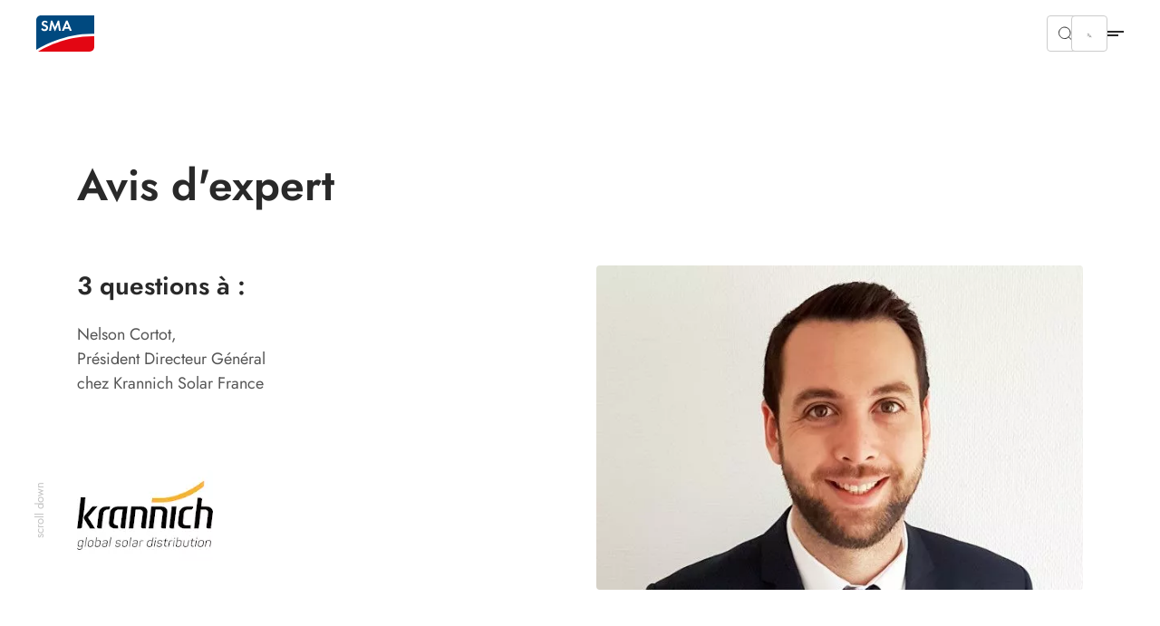

--- FILE ---
content_type: text/html; charset=utf-8
request_url: https://www.sma-france.com/ou-acheter/distributeurs-sma/avis-dexpert-krannich
body_size: 18765
content:
<!DOCTYPE html>
<html dir="ltr" lang="fr-fr">
<head>

<meta charset="utf-8">
<!-- 
	build by Smart Web Elements & Extrameile

	This website is powered by TYPO3 - inspiring people to share!
	TYPO3 is a free open source Content Management Framework initially created by Kasper Skaarhoj and licensed under GNU/GPL.
	TYPO3 is copyright 1998-2026 of Kasper Skaarhoj. Extensions are copyright of their respective owners.
	Information and contribution at https://typo3.org/
-->


<link rel="icon" href="/typo3conf/ext/sma_template/Resources/Public/Icons/favicon.ico" type="image/vnd.microsoft.icon">
<title>Avis d&#039;expert Krannich | SMA France</title>
<meta name="generator" content="TYPO3 CMS" />
<meta name="viewport" content="width=device-width, initial-scale=1.0, viewport-fit=cover" />
<meta name="twitter:card" content="summary" />
<meta name="apple-mobile-web-app-capable" content="no" />
<meta name="theme-color" content="#1C74AE" />
<meta name="msapplication-navbutton-color" content="#1C74AE" />
<meta name="apple-mobile-web-app-status-bar-style" content="black-translucent" />
<meta name="apple-itunes-app" content="app-id=1476822720" />
<meta name="facebook-domain-verification" content="n0aif3m2i3f1n8ipvfb0007daipx5v" />


<link rel="stylesheet" href="/t3assets/frontend/v1/C1024Css.dd6ebcfc.css?1769173614" media="print" onload="this.media='all'" >
<link rel="stylesheet" href="/t3assets/frontend/v1/C5050txtimgimg01Css.835cad8b.css?1769173614" media="print" onload="this.media='all'" >
<link rel="stylesheet" href="/t3assets/frontend/v1/C1001Css.ff5eceff.css?1769173614" media="print" onload="this.media='all'" >
<link rel="stylesheet" href="/t3assets/frontend/v1/C1001v1Css.49e644f5.css?1769173614" media="print" onload="this.media='all'" >
<link rel="stylesheet" href="/t3assets/frontend/v1/C1005Css.fa33a133.css?1769173614" media="print" onload="this.media='all'" >
<link rel="stylesheet" href="/t3assets/frontend/v1/C1005v5Css.c9865656.css?1769173614" media="print" onload="this.media='all'" >
<link rel="stylesheet" href="/t3assets/frontend/v1/F1010Css.e23f92d8.css?1769173614" media="print" onload="this.media='all'" >
<link rel="stylesheet" href="/t3assets/frontend/v1/C1005v6Css.01a0d615.css?1769173614" media="print" onload="this.media='all'" >
<link rel="stylesheet" href="/typo3temp/assets/css/847da8fca8060ca1a70f976aab1210b9.css?1657546580" media="print" onload="this.media='all'" >
<link rel="stylesheet" href="/t3assets/frontend/v1/SearchSuggest.1cc3f43b.css?1769173614" media="print" onload="this.media='all'" >
<link rel="stylesheet" href="/t3assets/frontend/v1/critical.52de6260.css?1769173614" media="all">
<link rel="stylesheet" href="/t3assets/frontend/v1/non-critical.f7384ab7.css?1769173614" media="print" onload="this.media='all'" >
<link rel="stylesheet" href="/t3assets/frontend/v1/M1061Css.5ef8b31c.css?1769173614" media="print" onload="this.media='all'" >
<link rel="stylesheet" href="/t3assets/frontend/v1/M1062Css.64bc6c07.css?1769173614" media="print" onload="this.media='all'" >
<link rel="stylesheet" href="/t3assets/frontend/v1/M1063Css.2bc3288d.css?1769173614" media="print" onload="this.media='all'" >
<link rel="stylesheet" href="/t3assets/frontend/v1/M1064Css.cd3c60ba.css?1769173614" media="print" onload="this.media='all'" >
<link rel="stylesheet" href="/t3assets/frontend/v1/M1065Css.19fe6274.css?1769173614" media="print" onload="this.media='all'" >
<link rel="stylesheet" href="/t3assets/frontend/v1/M1066Css.25cf0e05.css?1769173614" media="print" onload="this.media='all'" >
<link rel="stylesheet" href="/t3assets/frontend/v1/H1035Css.c41f5fc2.css?1769173614" media="print" onload="this.media='all'" >


<script>
/*<![CDATA[*/
var TYPO3 = Object.assign(TYPO3 || {}, Object.fromEntries(Object.entries({"lang":{"TITLE":"Entreprises partenaires de SMA","GEOSEARCH":"Rechercher \u00e0 proximit\u00e9","ZIP":"CP","CITY":"Ville","DEALERNAME":"Nom du revendeur","NORESULTS":"Aucun r\u00e9sultat n\u2019a \u00e9t\u00e9 trouv\u00e9.","EXTENDEDSEARCH":"Recherche \u00e9tendue","FILTERS":"Je recherche un installateur pour:","SEARCH":"Rechercher","RESULTS":"R\u00e9sultats de la recherche","NEWSEARCH":"Nouvelle recherche","ALLCOUNTRIES":"Tous les pays","ALLCATEGORIES":"Toutes les cat\u00e9gories","DRIVE":"Acc\u00e8s","INQUIRY":"Send Inquiry","CONTACT":"Contact","PHONE":"Tel.","MOBILE":"Mobile","FAX":"Fax.","noLocationFound":"Votre position n\u2019a pas pu \u00eatre d\u00e9termin\u00e9e","CLOSEST_DEALER":"Closest partner","REGISTER":"Get in touch"}}).filter((entry) => !['__proto__', 'prototype', 'constructor'].includes(entry[0]))));
/*]]>*/
</script>
<script src="/t3assets/frontend/v1/header.a148c963.js?1769173614"></script>
<script src="/t3assets/frontend/v1/M1064Js.5a759252.js?1769173614"></script>


<script>
        // Define dataLayer and the gtag function.
        window.dataLayer = window.dataLayer || [];
        function gtag(){dataLayer.push(arguments);}
        // Default ad_storage to 'denied'.
        gtag('consent', 'default', {
          'ad_storage': 'denied',
          'analytics_storage': 'denied',
          'ad_user_data':'denied',
          'ad_personalization': 'denied',
          'functionality_storage': 'denied',
          'personalization_storage': 'denied',
          'security_storage': 'denied',
          'wait_for_update': 500
        });

        dataLayer.push({
          'event': 'default_consent'
        });

      </script>

      <!-- Google Tag Manager -->
      <script>(function(w,d,s,l,i){w[l]=w[l]||[];w[l].push({'gtm.start':new Date().getTime(),event:'gtm.js'});var f=d.getElementsByTagName(s)[0],j=d.createElement(s),dl=l!='dataLayer'?'&l='+l:'';j.async=true;j.src='//www.googletagmanager.com/gtm.js?id='+i+dl;f.parentNode.insertBefore(j,f);})(window,document,'script','dataLayer','GTM-5VNDF8VR');</script>
      <!-- End Google Tag Manager --><link rel="apple-touch-icon" href="/typo3conf/ext/sma_template/Resources/Public/Icons/SMA-Solar-Technology_touch_icon.png">
<link rel="canonical" href="https://www.sma-france.com/ou-acheter/distributeurs-sma/avis-dexpert-krannich"/>

<script type="application/ld+json" id="ext-schema-jsonld">{"@context":"https://schema.org/","@type":"WebPage"}</script>
</head>
<body id="site_19134999166" class="sequel">
<!-- Google Tag Manager -->
      <noscript><iframe src="//www.googletagmanager.com/ns.html?id=GTM-5VNDF8VR" height="0" width="0" style="display:none;visibility:hidden"></iframe></noscript>
      <!-- End Google Tag Manager -->
<section class="solr-search-overlay"><form class="header-search header-search-initial" data-suggest="/resultats-de-recherche?type=7384" data-suggest-header="Meilleurs Résultats" action="/resultats-de-recherche"><button role="button"
                aria-expanded="false"
                type="button"
                aria-haspopup="true"
                title="Recherche de proximité"
                class="solr-search-close text-button">
          Recherche de proximité
          <svg width="20" height="20" viewBox="0 0 20 20" fill="none" xmlns="http://www.w3.org/2000/svg"><path d="M6.66675 6.66699L13.3334 13.3337" stroke="white" stroke-width="1.5" stroke-linecap="round" stroke-linejoin="round"/><path d="M13.3334 6.66699L6.66675 13.3337" stroke="white" stroke-width="1.5" stroke-linecap="round" stroke-linejoin="round"/></svg></button><label for="solr-search-layer">Recherche de</label><input type="text" class="searchword tx-solr-suggest" id="solr-search-layer" autocomplete="off" name="tx_solr[q]" placeholder="Noms de produits, mots-clés, documents, etc..." /><button class="solr-search-submit" type="submit"><svg width="24" height="25" viewBox="0 0 24 25" fill="none" xmlns="http://www.w3.org/2000/svg"><path d="M19 12.5H5" stroke="white" stroke-width="1.5" stroke-linecap="round" stroke-linejoin="round"/><path d="M14 17.5L19 12.5" stroke="white" stroke-width="1.5" stroke-linecap="round" stroke-linejoin="round"/><path d="M14 7.5L19 12.5" stroke="white" stroke-width="1.5" stroke-linecap="round" stroke-linejoin="round"/></svg></button></form></section><section class="navigation"><div class="meta-section"><div class="language-content"><div class="content"><div class="language-container"><ul class="language-menu"><li><span class="pre-title">Australia</span><a class="language" href="https://www.sma-australia.com.au/" aria-label="English"><span>English</span></a></li><li><span class="pre-title">Belgium</span><a class="language" href="https://www.sma-benelux.com/" aria-label="Dutch"><span>Dutch</span></a><a class="language" href="https://www.sma-benelux.com/fr/" aria-label="French"><span>French</span></a></li><li><span class="pre-title">Brasil</span><a class="language" href="https://www.sma-brasil.com/" aria-label="Portuguese"><span>Portuguese</span></a></li><li><span class="pre-title">Canada</span><a class="language" href="https://www.sma-canada.ca/" title="English"><span>English</span></a></li><li><span class="pre-title">France</span><a class="language active" href="/ou-acheter/distributeurs-sma/avis-dexpert-krannich" title="French"><span>French</span></a></li><li><span class="pre-title">Germany</span><a class="language" href="https://www.sma.de/" aria-label="German"><span>German</span></a></li><li><span class="pre-title">Global</span><a class="language" href="https://www.sma.de/en/" aria-label="English"><span>English</span></a><a class="language" href="https://www.sma.de/fr/" aria-label="French"><span>French</span></a><a class="language" href="https://www.sma.de/es/" aria-label="Spanish"><span>Spanish</span></a></li><li><span class="pre-title">India</span><a class="language" href="https://www.sma-india.com/" aria-label="English"><span>English</span></a></li><li><span class="pre-title">Italy</span><a class="language" href="https://www.sma-italia.com/" aria-label="Italian"><span>Italian</span></a></li><li><span class="pre-title">Japan</span><a class="language" href="https://www.sma-japan.com/" aria-label="Japanese"><span>Japanese</span></a></li><li><span class="pre-title">Luxembourg</span><a class="language" href="https://www.sma-france.com/" title="French"><span>French</span></a></li><li><span class="pre-title">Middle East &amp; Africa</span><a class="language" href="https://www.sma-mea.com/" title="English"><span>English</span></a></li><li><span class="pre-title">Netherlands</span><a class="language" href="https://www.sma-benelux.com/" title="Dutch"><span>Dutch</span></a></li><li><span class="pre-title">Poland</span><a class="language" href="https://www.sma-solar.pl/" aria-label="Polish"><span>Polish</span></a></li><li><span class="pre-title">Portugal</span><a class="language" href="https://www.sma-portugal.com/" aria-label="Portuguese"><span>Portuguese</span></a></li><li><span class="pre-title">Spain</span><a class="language" href="https://www.sma-iberica.com/" aria-label="Spanish"><span>Spanish</span></a></li><li><span class="pre-title">Sweden</span><a class="language" href="https://www.sma-sverige.com/" aria-label="Swedish"><span>Swedish</span></a></li><li><span class="pre-title">Turkey</span><a class="language" href="https://www.sma-mea.com/" title="English"><span>English</span></a></li><li><span class="pre-title">United Kingdom</span><a class="language" href="https://www.sma-uk.com/" title="English"><span>English</span></a></li><li><span class="pre-title">United States of America</span><a class="language" href="https://www.sma-america.com/" aria-label="English"><span>English</span></a></li></ul></div></div></div><nav class="meta"><div class="menu-content"><div class="meta-content"><div class="left"><a href="/presse/apercu" target="" title="Presse"><span>Presse</span></a></div><div class="right"><div
                    class="meta-submenu-l1"><a class="meta-level1-link" href="/sma-solar-academy" target="" title="SMA Solar Academy"><span>SMA Solar Academy</span></a></div><div
                    class="meta-submenu-l1 meta-l1-children"><a class="meta-level1-link" href="/contact/nous-contacter" target="" title="Contact"><span>Contact</span></a><ul class="meta-submenu-l2"><li class="meta-level2"><a href="/contact/nous-contacter" target="" title="Nous contacter"><span>Nous contacter</span></a></li><li class="meta-level2"><a href="/contact/comment-nous-trouver" target="" title="Comment nous trouver"><span>Comment nous trouver</span></a></li><li class="meta-level2"><a href="/newsletter" target="" title="S&#039;inscrire à la newsletter"><span>S&#039;inscrire à la newsletter</span></a></li><li class="meta-level2"><a href="/contact/nous-contacter-france-maghreb" target="" title="Nous contacter France &amp; Maghreb"><span>Nous contacter France &amp; Maghreb</span></a></li></ul></div><div
                    class="meta-submenu-l1 meta-l1-children"><a class="meta-level1-link" href="/entreprise" target="" title="Entreprise"><span>Entreprise</span></a><ul class="meta-submenu-l2"><li class="meta-level2"><a href="/entreprise" target="" title="Qui sommes-nous ?"><span>Qui sommes-nous ?</span></a></li><li class="meta-level2"><a href="/entreprise/nos-references" target="" title="Nos références"><span>Nos références</span></a></li><li class="meta-level2"><a href="/service-et-assistance/videos" target="" title="Videos"><span>Videos</span></a></li><li class="meta-level2"><a href="/entreprise/carrieres" target="" title="Carrières"><span>Carrières</span></a></li><li class="meta-level2"><a href="https://www.sma.de/en/cybersecurity" target="_blank" title="Cybersécurité"><span>Cybersécurité</span></a></li><li class="meta-level2"><a href="https://www.sma.de/fr/entreprise/group-compliance" target="_blank" title="Group Compliance"><span>Group Compliance</span></a></li><li class="meta-level2"><a href="https://www.sma.de/en/investor-relations/overview.html" target="_blank" title="Relations investisseurs"><span>Relations investisseurs</span></a></li></ul></div><button role="button"
                  aria-expanded="false"
                  aria-haspopup="true"
                  title="Search"
                  class="search-btn"><svg width="16" height="16" viewBox="0 0 16 16" fill="none" xmlns="http://www.w3.org/2000/svg"><path d="M10.4758 4.55945C12.1098 6.1934 12.1098 8.84256 10.4758 10.4765C8.84189 12.1105 6.19273 12.1105 4.55878 10.4765C2.92482 8.84256 2.92482 6.1934 4.55878 4.55945C6.19273 2.9255 8.84189 2.9255 10.4758 4.55945" stroke="#292929" stroke-linecap="round" stroke-linejoin="round"/><path d="M12.6667 12.666L10.4733 10.4727" stroke="#292929" stroke-linecap="round" stroke-linejoin="round"/></svg></button><button role="button"
                  aria-expanded="false"
                  aria-haspopup="true"
                  title="Language"
                  class="active-language"><span>French</span></button></div></div></div></nav></div><div class="navigation-content"><div class="left"><div><div class="logo"><a href="/" title="Home"><svg xmlns="http://www.w3.org/2000/svg" width="71" height="44" viewBox="0.05 0 71 44" enable-background="new 0.05 0 71 44"><path fill="#E30613" d="M2.346 43.97H65.36c3.095 0 5.69-2.497 5.69-5.692V25.395c-34.252-.6-61.313 14.08-68.704 18.574"/><path fill="#00497F" d="M71.05 22.4V.03H5.742C2.646.03.05 2.53.05 5.724V41.87c6.59-4.093 34.852-20.07 71-19.47"/><path fill="#fff" d="M12.733 9.22c-.6-.7-1.2-1-1.998-1-.998 0-1.697.6-1.697 1.397 0 .7.4.998 1.898 1.598 1.396.5 1.896.8 2.496 1.2.698.597 1.098 1.495 1.098 2.595 0 2.396-1.697 4.094-4.293 4.094-1.798 0-3.097-.7-4.195-2.297L7.64 15.31c.6 1.1 1.498 1.597 2.598 1.597 1.098 0 1.896-.697 1.896-1.697 0-.498-.2-.898-.7-1.197-.198-.2-.698-.4-1.696-.7-2.197-.798-2.996-1.696-2.996-3.296 0-2.096 1.598-3.594 3.795-3.594 1.298 0 2.596.498 3.595 1.398l-1.4 1.4zM18.025 6.223h1.597l3.396 8.088 3.495-8.087h1.597l2.097 12.582H27.81l-1.097-7.59-3.396 7.69h-.7l-3.294-7.69-1.2 7.59H15.73zM37.597 9.817L35.8 14.212h3.495l-1.698-4.395zM35 16.21l-1.098 2.595h-2.597l5.292-12.582h1.8l5.19 12.582H41.09l-1.097-2.596H35z"/></svg></a></div><nav class="desktop"><ul id="main-nav" class="level1-menu"><li class="desktop-level1"><a class="level1-link"
               href="/residentiel/sma-energy-system-home"
               target=""
               title="Résidentiel"><span>Résidentiel</span></a></li><li class="desktop-level1 l1-children"><a class="level1-link"
               href="#"
               role="button"
               aria-expanded="false"
               aria-haspopup="true"
               title="Entreprises"><span>Entreprises</span></a><div class="level2-menu"><div class="content menu-content"
     data-alignment=""
     data-background=""
     data-foreground=""
     data-localized-id="c42031"
     id="c42031"><div class=" flex flex--space-between break--md"><div class="flex--md-50"><section id="c42032" data-localized-id="c42032" class="M1061  default pt-chicken pb-chicken" data-foreground="" data-background=""><a href="/entreprises/sma-energy-system-business" class="m1061-link link-large"><span>Aperçu des solutions</span><svg width="24" height="25" viewBox="0 0 24 25" fill="none" xmlns="http://www.w3.org/2000/svg"><path d="M4.47998 12.48H19.47" stroke="black" stroke-opacity="0.84" stroke-width="1.5" stroke-linecap="round" stroke-linejoin="round"/><path d="M13.4829 6.48779L19.5199 12.4998L13.4829 18.5118" stroke="black" stroke-opacity="0.84" stroke-width="1.5" stroke-linecap="round" stroke-linejoin="round"/></svg></a><div class="m1061-rte"><p class="copy-small">Mon entreprise. Mon énergie. Notre climat.<br> Réduisez considérablement votre facture d’électricité avec l’énergie solaire.</p></div></section><section id="c42033" data-localized-id="c42033" class="M1062  default pt-chicken" data-foreground="" data-background=""><div class="section1"><div class="element-wrapper"><div class="element "><picture class=""><img data-original="/fileadmin/content/website-meta/icons/svg/blue/50/apple.svg" loading="lazy" src="/fileadmin/content/website-meta/icons/svg/blue/50/apple.svg?v=1676459791" width="50" height="50" alt="" /></picture><a href="/entreprises/solutions-grandes-toitures-agricoles" class="m1062-link link-small"><span>Solutions Grandes Toitures Agricoles</span></a><svg xmlns="http://www.w3.org/2000/svg" width="24" height="24" viewBox="0 0 24 24" fill="none"><path d="M19 12H5" stroke="black" stroke-opacity="0.84" stroke-width="1.5" stroke-linecap="round" stroke-linejoin="round"/><path d="M14 17L19 12" stroke="black" stroke-opacity="0.84" stroke-width="1.5" stroke-linecap="round" stroke-linejoin="round"/><path d="M14 7L19 12" stroke="black" stroke-opacity="0.84" stroke-width="1.5" stroke-linecap="round" stroke-linejoin="round"/></svg></div><div class="element "><picture class=""><img data-original="/fileadmin/content/website-meta/icons/svg/blue/50/Battery__Charge.svg" loading="lazy" src="/fileadmin/content/website-meta/icons/svg/blue/50/Battery__Charge.svg?v=1645801872" width="51" height="51" alt="" /></picture><a href="/entreprises/stocker-energie-solaire-piloter-intelligemment" class="m1062-link link-small"><span>Stockez l’énergie solaire et optimisez vos coûts énergétiques</span></a><svg xmlns="http://www.w3.org/2000/svg" width="24" height="24" viewBox="0 0 24 24" fill="none"><path d="M19 12H5" stroke="black" stroke-opacity="0.84" stroke-width="1.5" stroke-linecap="round" stroke-linejoin="round"/><path d="M14 17L19 12" stroke="black" stroke-opacity="0.84" stroke-width="1.5" stroke-linecap="round" stroke-linejoin="round"/><path d="M14 7L19 12" stroke="black" stroke-opacity="0.84" stroke-width="1.5" stroke-linecap="round" stroke-linejoin="round"/></svg></div><div class="element "><picture class=""><img data-original="/fileadmin/content/website-meta/icons/svg/blue/50/home-sun-ecology.svg" loading="lazy" src="/fileadmin/content/website-meta/icons/svg/blue/50/home-sun-ecology.svg?v=1676462707" width="50" height="50" alt="" /></picture><a href="/entreprises/batiment-agricole-photovoltaique-rentable-autoconsommation" class="m1062-link link-small"><span>Votre bâtiment agricole photovoltaïque rentable grâce à l&#039;autoconsommation</span></a><svg xmlns="http://www.w3.org/2000/svg" width="24" height="24" viewBox="0 0 24 24" fill="none"><path d="M19 12H5" stroke="black" stroke-opacity="0.84" stroke-width="1.5" stroke-linecap="round" stroke-linejoin="round"/><path d="M14 17L19 12" stroke="black" stroke-opacity="0.84" stroke-width="1.5" stroke-linecap="round" stroke-linejoin="round"/><path d="M14 7L19 12" stroke="black" stroke-opacity="0.84" stroke-width="1.5" stroke-linecap="round" stroke-linejoin="round"/></svg></div><div class="element "><picture class=""><img data-original="/fileadmin/content/website-meta/icons/svg/blue/50/factory3-energy.svg" loading="lazy" src="/fileadmin/content/website-meta/icons/svg/blue/50/factory3-energy.svg?v=1654154605" width="50" height="50" alt="" /></picture><a href="/entreprises/solutions-entreprises" class="m1062-link link-small"><span>Solutions Entreprises</span></a><svg xmlns="http://www.w3.org/2000/svg" width="24" height="24" viewBox="0 0 24 24" fill="none"><path d="M19 12H5" stroke="black" stroke-opacity="0.84" stroke-width="1.5" stroke-linecap="round" stroke-linejoin="round"/><path d="M14 17L19 12" stroke="black" stroke-opacity="0.84" stroke-width="1.5" stroke-linecap="round" stroke-linejoin="round"/><path d="M14 7L19 12" stroke="black" stroke-opacity="0.84" stroke-width="1.5" stroke-linecap="round" stroke-linejoin="round"/></svg></div><div class="element "><picture class=""><img data-original="/fileadmin/content/website-meta/icons/svg/blue/50/Piggy_bank__Coin.svg" loading="lazy" src="/fileadmin/content/website-meta/icons/svg/blue/50/Piggy_bank__Coin.svg?v=1645801871" width="51" height="51" alt="" /></picture><a href="/entreprises/lautoconsommation-solaire-reduire-facture-energetique" class="m1062-link link-small"><span>L&#039;autoconsommation solaire pour réduire votre facture énergétique</span></a><svg xmlns="http://www.w3.org/2000/svg" width="24" height="24" viewBox="0 0 24 24" fill="none"><path d="M19 12H5" stroke="black" stroke-opacity="0.84" stroke-width="1.5" stroke-linecap="round" stroke-linejoin="round"/><path d="M14 17L19 12" stroke="black" stroke-opacity="0.84" stroke-width="1.5" stroke-linecap="round" stroke-linejoin="round"/><path d="M14 7L19 12" stroke="black" stroke-opacity="0.84" stroke-width="1.5" stroke-linecap="round" stroke-linejoin="round"/></svg></div></div></div></section></div><div class="flex--md-50"><section id="c42467" data-localized-id="c42467" class="M1064 m1064v1 default" data-foreground="" data-background=""><div class="element-wrapper"><div class="element"><a href="https://www.sma.de/fr/produits/applications-mobiles-et-logiciels/sma-energy-app" target="_blank"><picture class=""><source media="(min-width: 1250px)" srcset="/fileadmin/_processed_/1/5/csm_Energy-App-Franzoesisch_8977363eba.webp" type="image/webp"/><source media="(min-width: 768px)" srcset="/fileadmin/_processed_/1/5/csm_Energy-App-Franzoesisch_2a8f7bcf71.webp" type="image/webp"/><source media="(min-width: 540px)" srcset="/fileadmin/_processed_/1/5/csm_Energy-App-Franzoesisch_451a6b9720.webp" type="image/webp"/><source srcset="/fileadmin/_processed_/1/5/csm_Energy-App-Franzoesisch_1ff51a6db6.webp" type="image/webp"/><img data-original="/fileadmin/content/global/navigation/Energy-App-Franzoesisch.jpg" data-alt-source="reference" alt="SMA Energy App : L’application mobile qui vous accompagne dans votre transition énergétique." loading="lazy" src="/fileadmin/_processed_/1/5/csm_Energy-App-Franzoesisch_903cae7795.jpg" width="519" height="432" /></picture></a><div class="m1064-content"><p class="topline mt-zero mb-flea">SMA Energy App : L’application mobile qui vous accompagne dans votre transition énergétique.</p><a href="https://www.sma.de/fr/produits/applications-mobiles-et-logiciels/sma-energy-app" target="_blank" class="m1064-link m1064-link2 cta-white"><span class="h3 mt-zero mb-zero">En savoir plus</span></a></div></div></div></section></div></div></div></div></li><li class="desktop-level1"><a class="level1-link"
               href="/grands-projets/sma-energy-system-large-scale"
               target=""
               title="Grand Projets"><span>Grand Projets</span></a></li><li class="desktop-level1 l1-children"><a class="level1-link"
               href="#"
               role="button"
               aria-expanded="false"
               aria-haspopup="true"
               title="Produits"><span>Produits</span></a><div class="level2-menu"><div class="content menu-content"
     data-alignment=""
     data-background=""
     data-foreground=""
     data-localized-id="c42475"
     id="c42475"><div class=" flex flex--space-between break--md"><div class="flex--md-50"><section id="c42476" data-localized-id="c42476" class="M1061  default pt-chicken pb-chicken" data-foreground="" data-background=""><a href="/produits/vue-densemble" class="m1061-link link-large"><span>Produits</span><svg width="24" height="25" viewBox="0 0 24 25" fill="none" xmlns="http://www.w3.org/2000/svg"><path d="M4.47998 12.48H19.47" stroke="black" stroke-opacity="0.84" stroke-width="1.5" stroke-linecap="round" stroke-linejoin="round"/><path d="M13.4829 6.48779L19.5199 12.4998L13.4829 18.5118" stroke="black" stroke-opacity="0.84" stroke-width="1.5" stroke-linecap="round" stroke-linejoin="round"/></svg></a><div class="m1061-rte"><p>Portefeuille de produits SMA.</p></div></section><section id="c42477" data-localized-id="c42477"
         class="M1065  default pt-chicken pb-horse"
         data-foreground=""
         data-background=""><div class="element-wrapper style-1"><div class="element"><a href="/produits/onduleurs-photovoltaiques"><picture class=""><source media="(min-width: 1250px)" srcset="/fileadmin/_processed_/c/0/csm_STPX_SC_SB_280x151_ddbf46fdd3.webp" type="image/webp"/><source media="(min-width: 768px)" srcset="/fileadmin/_processed_/c/0/csm_STPX_SC_SB_280x151_a0a4f28b49.webp" type="image/webp"/><source media="(min-width: 540px)" srcset="/fileadmin/_processed_/c/0/csm_STPX_SC_SB_280x151_d23500b9b1.webp" type="image/webp"/><source srcset="/fileadmin/_processed_/c/0/csm_STPX_SC_SB_280x151_76c960525e.webp" type="image/webp"/><img data-original="/fileadmin/content/global/products/mega-drop-down/STPX_SC_SB_280x151.png" data-alt-source="reference" alt="Onduleurs photovoltaïques" loading="lazy" src="/fileadmin/_processed_/c/0/csm_STPX_SC_SB_280x151_cd3ea523ab.png" width="280" height="151" /></picture><p class="link-small mt-zero mb-zero">Onduleurs photovoltaïques</p></a></div><div class="element"><a href="/produits/onduleurs-hybrides"><picture class=""><source media="(min-width: 1250px)" srcset="/fileadmin/_processed_/6/3/csm_Hybrid-Inverters-SMA_280x151_b4443c3e8e.webp" type="image/webp"/><source media="(min-width: 768px)" srcset="/fileadmin/_processed_/6/3/csm_Hybrid-Inverters-SMA_280x151_3849761260.webp" type="image/webp"/><source media="(min-width: 540px)" srcset="/fileadmin/_processed_/6/3/csm_Hybrid-Inverters-SMA_280x151_b1b39ae218.webp" type="image/webp"/><source srcset="/fileadmin/_processed_/6/3/csm_Hybrid-Inverters-SMA_280x151_2c717af2b4.webp" type="image/webp"/><img data-original="/fileadmin/content/website-meta/products/hybrid-inverters/overview/Hybrid-Inverters-SMA_280x151.png" data-alt-source="reference" alt="Onduleurs hybrides" loading="lazy" src="/fileadmin/_processed_/6/3/csm_Hybrid-Inverters-SMA_280x151_5330517677.png" width="280" height="151" /></picture><p class="link-small mt-zero mb-zero">Onduleurs hybrides</p></a></div><div class="element"><a href="/produits/onduleurs-a-batterie"><picture class=""><source media="(min-width: 1250px)" srcset="/fileadmin/_processed_/4/4/csm_produkte-flyout_battery-inverters_280x151_38a4a2ae80.webp" type="image/webp"/><source media="(min-width: 768px)" srcset="/fileadmin/_processed_/4/4/csm_produkte-flyout_battery-inverters_280x151_eb5158d28f.webp" type="image/webp"/><source media="(min-width: 540px)" srcset="/fileadmin/_processed_/4/4/csm_produkte-flyout_battery-inverters_280x151_17e1682a80.webp" type="image/webp"/><source srcset="/fileadmin/_processed_/4/4/csm_produkte-flyout_battery-inverters_280x151_6dd506ecc7.webp" type="image/webp"/><img data-original="/fileadmin/content/global/products/mega-drop-down/produkte-flyout_battery-inverters_280x151.jpg" data-alt-source="reference" alt="Onduleurs à batterie" loading="lazy" src="/fileadmin/_processed_/4/4/csm_produkte-flyout_battery-inverters_280x151_c4a0bac5fd.jpg" width="280" height="151" /></picture><p class="link-small mt-zero mb-zero">Onduleurs à batterie</p></a></div><div class="element"><a href="https://www.sma.de/fr/produits/systemes-complets-et-pre-configures" target="_blank"><picture class=""><source media="(min-width: 1250px)" srcset="/fileadmin/_processed_/b/c/csm_System-Solutions-Packages-SMA_280x151_12e135e7ce.webp" type="image/webp"/><source media="(min-width: 768px)" srcset="/fileadmin/_processed_/b/c/csm_System-Solutions-Packages-SMA_280x151_d2550d140c.webp" type="image/webp"/><source media="(min-width: 540px)" srcset="/fileadmin/_processed_/b/c/csm_System-Solutions-Packages-SMA_280x151_00878e01c5.webp" type="image/webp"/><source srcset="/fileadmin/_processed_/b/c/csm_System-Solutions-Packages-SMA_280x151_2012de689f.webp" type="image/webp"/><img data-original="/fileadmin/content/global/products/mega-drop-down/System-Solutions-Packages-SMA_280x151.png" data-alt-source="reference" alt="Systèmes complets et pré-configurés" loading="lazy" src="/fileadmin/_processed_/b/c/csm_System-Solutions-Packages-SMA_280x151_2031027d82.png" width="280" height="151" /></picture><p class="link-small mt-zero mb-zero">Systèmes complets et pré-configurés</p></a></div><div class="element"><a href="/produits/batteries-solaires"><picture class=""><source media="(min-width: 1250px)" srcset="/fileadmin/_processed_/5/6/csm_SMA-Home-Storage-single_280x151_1f60293e80.webp" type="image/webp"/><source media="(min-width: 768px)" srcset="/fileadmin/_processed_/5/6/csm_SMA-Home-Storage-single_280x151_b4fd574218.webp" type="image/webp"/><source media="(min-width: 540px)" srcset="/fileadmin/_processed_/5/6/csm_SMA-Home-Storage-single_280x151_09dbcf9971.webp" type="image/webp"/><source srcset="/fileadmin/_processed_/5/6/csm_SMA-Home-Storage-single_280x151_75ce574d74.webp" type="image/webp"/><img data-original="/fileadmin/content/global/products/mega-drop-down/SMA-Home-Storage-single_280x151.png" data-alt-source="reference" alt="Batteries solaires" loading="lazy" src="/fileadmin/_processed_/5/6/csm_SMA-Home-Storage-single_280x151_6ebfd5c248.png" width="280" height="151" /></picture><p class="link-small mt-zero mb-zero">Batteries solaires</p></a></div><div class="element"><a href="https://www.sma.de/fr/produits/solutions-recharge-vehicules-electriques" target="_blank"><picture class=""><source media="(min-width: 1250px)" srcset="/fileadmin/_processed_/4/6/csm_eCharger-SMA_280x151_4c6fdaff06.webp" type="image/webp"/><source media="(min-width: 768px)" srcset="/fileadmin/_processed_/4/6/csm_eCharger-SMA_280x151_e23f9dd3d3.webp" type="image/webp"/><source media="(min-width: 540px)" srcset="/fileadmin/_processed_/4/6/csm_eCharger-SMA_280x151_c972c054df.webp" type="image/webp"/><source srcset="/fileadmin/_processed_/4/6/csm_eCharger-SMA_280x151_2e4f48ab85.webp" type="image/webp"/><img data-original="/fileadmin/content/global/products/mega-drop-down/eCharger-SMA_280x151.png" data-alt-source="reference" alt="Solutions de recharge pour véhicules électriques" loading="lazy" src="/fileadmin/_processed_/4/6/csm_eCharger-SMA_280x151_753b518190.png" width="280" height="151" /></picture><p class="link-small mt-zero mb-zero">Solutions de recharge pour véhicules électriques</p></a></div><div class="element"><a href="https://www.sma.de/fr/produits/gestion-energie" target="_blank"><picture class=""><source media="(min-width: 1250px)" srcset="/fileadmin/_processed_/b/1/csm_monitoring_and_controll_menue_434b0568d3.webp" type="image/webp"/><source media="(min-width: 768px)" srcset="/fileadmin/_processed_/b/1/csm_monitoring_and_controll_menue_3f98700c50.webp" type="image/webp"/><source media="(min-width: 540px)" srcset="/fileadmin/_processed_/b/1/csm_monitoring_and_controll_menue_d045d30c5d.webp" type="image/webp"/><source srcset="/fileadmin/_processed_/b/1/csm_monitoring_and_controll_menue_7887968699.webp" type="image/webp"/><img data-original="/fileadmin/content/global/products/mega-drop-down/Monitoring-Control_280x151.png" data-alt-source="reference" alt="Gestion de l&#039;énergie - SMA France" loading="lazy" src="/fileadmin/_processed_/b/1/csm_monitoring_and_controll_menue_afa6f4bde7.png" width="280" height="151" /></picture><p class="link-small mt-zero mb-zero">Gestion de l&#039;énergie</p></a></div><div class="element"><a href="https://www.sma.de/fr/produits/applications-mobiles-et-logiciels" target="_blank"><picture class=""><source media="(min-width: 1250px)" srcset="/fileadmin/_processed_/4/d/csm_sma-products-sunny-designer_360grad_280x151_38981ba0de.webp" type="image/webp"/><source media="(min-width: 768px)" srcset="/fileadmin/_processed_/4/d/csm_sma-products-sunny-designer_360grad_280x151_830833ba28.webp" type="image/webp"/><source media="(min-width: 540px)" srcset="/fileadmin/_processed_/4/d/csm_sma-products-sunny-designer_360grad_280x151_e71060ad61.webp" type="image/webp"/><source srcset="/fileadmin/_processed_/4/d/csm_sma-products-sunny-designer_360grad_280x151_8ae2fbc21b.webp" type="image/webp"/><img data-original="/fileadmin/content/global/products/mega-drop-down/sma-products-sunny-designer_360grad_280x151.png" data-alt-source="reference" alt="Applications mobiles et logiciels" loading="lazy" src="/fileadmin/_processed_/4/d/csm_sma-products-sunny-designer_360grad_280x151_c777d4360e.png" width="280" height="151" /></picture><p class="link-small mt-zero mb-zero">Applications mobiles et logiciels</p></a></div></div></section></div><div class="flex--md-50"><section id="c42478" data-localized-id="c42478" class="M1064 m1064v4 default" data-foreground="" data-background=""><div class="element-wrapper"><div class="element"><a href="https://www.sma.de/fr/produits/onduleurs-hybrides/sunny-tripower-smart-energy" target="_blank"><picture class=""><source media="(min-width: 1250px)" srcset="/fileadmin/_processed_/3/2/csm_Sunny-Tripower-Smart-Energy_751x543_4c54d88527.webp" type="image/webp"/><source media="(min-width: 768px)" srcset="/fileadmin/_processed_/3/2/csm_Sunny-Tripower-Smart-Energy_751x543_abe8e60361.webp" type="image/webp"/><source media="(min-width: 540px)" srcset="/fileadmin/_processed_/3/2/csm_Sunny-Tripower-Smart-Energy_751x543_1efc7f56c0.webp" type="image/webp"/><source srcset="/fileadmin/_processed_/3/2/csm_Sunny-Tripower-Smart-Energy_751x543_848cd6ffee.webp" type="image/webp"/><img data-original="/fileadmin/content/global/navigation/Sunny-Tripower-Smart-Energy_751x543.jpg" data-alt-source="reference" alt="L’onduleur hybride pour les habitations" loading="lazy" src="/fileadmin/_processed_/3/2/csm_Sunny-Tripower-Smart-Energy_751x543_7686fd701f.jpg" width="598" height="432" /></picture></a><div class="m1064-content"><p class="topline mt-zero mb-flea">L’onduleur hybride pour les habitations</p><a href="https://www.sma.de/fr/produits/onduleurs-hybrides/sunny-tripower-smart-energy" target="_blank" class="m1064-link m1064-link2 cta-white"><span class="h3 mt-zero mb-zero">Sunny Tripower Smart Energy</span></a></div></div></div></section><section id="c42479" data-localized-id="c42479" class="M1063 m1063v4  default pt-chicken pb-chicken" data-foreground="#fe0000" data-background="#292929"><div class="element-wrapper"><div class="element m1063-headline"data-equal-height="m1064-4-0-## additional links"><a href="/produits/vue-densemble" class="link-small m1063-link"><span>Plus d&#039;informations</span></a></div><div class="element"><a href="https://www.sma.de/fr/produits/consignes-de-securite-actuelles" target="_blank" class="link-mini m1063-link"><span>Consignes de sécurité actuelles</span></a></div><div class="element"><a href="https://www.sma.de/fr/produits/fonctionnalites-interfaces" target="_blank" class="link-mini m1063-link"><span>Fonctionnalités et interfaces</span></a></div></div><div class="element-wrapper"><div class="element m1063-headline m1063-headline-hidden"data-equal-height="m1064-4-0-## additional links"></div><div class="element"><a href="/cybersecurite-des-produits-sma" class="link-mini m1063-link"><span>Cybersécurité des produits SMA</span></a></div><div class="element"><a href="https://www.sma.de/fr/produits/sma-energy-data-services" target="_blank" class="link-mini m1063-link"><span>SMA Energy Data Services</span></a></div><div class="element"><a href="https://developer.sma.de/" target="_blank" class="link-mini m1063-link"><span>Developer Portal</span></a></div></div></section></div></div></div></div></li><li class="desktop-level1 l1-children"><a class="level1-link"
               href="#"
               role="button"
               aria-expanded="false"
               aria-haspopup="true"
               title="Service et assistance"><span>Service et assistance</span></a><div class="level2-menu"><div class="content menu-content"
     data-alignment=""
     data-background=""
     data-foreground=""
     data-localized-id="c42480"
     id="c42480"><div class=" flex flex--space-between break--md"><div class="flex--md-50"><section id="c42481" data-localized-id="c42481" class="M1061  default pt-chicken pb-chicken" data-foreground="" data-background=""><a href="/service-et-assistance/apercu" class="m1061-link link-large"><span>Service technique et assistance</span><svg width="24" height="25" viewBox="0 0 24 25" fill="none" xmlns="http://www.w3.org/2000/svg"><path d="M4.47998 12.48H19.47" stroke="black" stroke-opacity="0.84" stroke-width="1.5" stroke-linecap="round" stroke-linejoin="round"/><path d="M13.4829 6.48779L19.5199 12.4998L13.4829 18.5118" stroke="black" stroke-opacity="0.84" stroke-width="1.5" stroke-linecap="round" stroke-linejoin="round"/></svg></a><div class="m1061-rte"><p>Le service SMA. Performant. Fiable. Rentable.</p></div></section><section id="c42482" data-localized-id="c42482" class="M1063 m1063v2  default pt-bear pb-bear" data-foreground="" data-background=""><div class="element-wrapper"><div class="element m1063-headline"data-equal-height="m1064-2-0-## links"><picture class=""><img data-original="/fileadmin/content/website-meta/icons/svg/black/30/question-checkmark-circle.svg" data-alt-source="reference" alt="Vue d&#039;ensemble du service technique SMA" loading="lazy" src="/fileadmin/content/website-meta/icons/svg/black/30/question-checkmark-circle.svg?v=1653484082" width="30" height="30" /></picture><a href="/service-et-assistance/apercu" class="link-small m1063-link"><span>Vue d&#039;ensemble du service technique SMA</span></a></div><div class="element"><a href="https://www.youtube.com/playlist?list=PLoiOll7F4i-8lC4qGDfbL_NBxjzI3R2zR" target="_blank" class="link-mini m1063-link" rel="noreferrer"><span>Vidéos Techniques</span></a></div><div class="element"><a href="/centre-de-connaissances/vue-densemble" class="link-mini m1063-link"><span>Centre de Connaissances</span></a></div><div class="element"><a href="https://my.sma-service.com/" target="_blank" class="link-mini m1063-link" rel="noreferrer"><span>Online Service Center pour l&#039;assistance technique</span></a></div><div class="element"><a href="https://solaracademy.sma.de/fr/" target="_blank" class="link-mini m1063-link"><span>SMA Solar Academy</span></a></div><div class="element"><a href="https://www.sma.de/fr/service/telechargements" target="_blank" class="link-mini m1063-link"><span>Téléchargements : Certificats, Fiches Techniques, Manuels</span></a></div><div class="element"><a href="https://www.sma-sunny.com/en/how-to/" target="_blank" class="link-mini m1063-link" rel="noreferrer"><span>Conseils en matière de service</span></a></div><div class="element"><a href="https://www.my.sma-service.com/s/osc-30-warranty-extension" target="_blank" class="link-mini m1063-link" rel="noreferrer"><span>Extension de garantie</span></a></div><div class="element"><a href="https://account.sma.energy/" target="_blank" class="link-mini m1063-link" rel="noreferrer"><span>SMA ID</span></a></div><div class="element"><a href="/ce-ukca" class="link-mini m1063-link"><span>Déclarations de conformité</span></a></div><div class="element"><a href="/cybersecurite" class="link-mini m1063-link"><span>Cybersécurité</span></a></div><div class="element"><a href="/service-et-assistance/service-en-ligne" class="link-mini m1063-link"><span>Contact</span></a></div></div><div class="element-wrapper"><div class="element m1063-headline"data-equal-height="m1064-2-0-## links"><picture class=""><img data-original="/fileadmin/content/website-meta/icons/svg/black/30/Home-House-Line.svg" data-alt-source="reference" alt="Offre de services pour le résidentiel" loading="lazy" src="/fileadmin/content/website-meta/icons/svg/black/30/Home-House-Line.svg?v=1653484082" width="30" height="30" /></picture><a href="/service-et-assistance/services-pour-systemes-residentiels" class="link-small m1063-link"><span>Offre de services pour le résidentiel et le secteur commercial</span></a></div><div class="element"><a href="https://www.sma.de/fr/service-assistance/offre-service-installation-residentielle#c4236" target="_blank" class="link-mini m1063-link"><span>Garantie et extension de garantie</span></a></div><div class="element"><a href="/service-et-assistance/services-pour-systemes-residentiels#c41760" class="link-mini m1063-link"><span>Rémunération forfaitaire</span></a></div><div class="element"><a href="https://www.my.sma-service.com/s/product-registration" target="_blank" class="link-mini m1063-link" rel="noreferrer"><span>Enregistrement de produit</span></a></div><div class="element"><a href="/simulateur-solaire" class="link-mini m1063-link"><span>Simulateur Solaire</span></a></div></div><div class="element-wrapper"><div class="element m1063-headline"data-equal-height="m1064-2-0-## links"><picture class=""><img data-original="/fileadmin/content/website-meta/icons/svg/black/30/solar-panel-sun-shine-renewable.svg" data-alt-source="reference" alt="Offre de services pour le secteur commercial et les grands projets" loading="lazy" src="/fileadmin/content/website-meta/icons/svg/black/30/solar-panel-sun-shine-renewable.svg?v=1653484064" width="30" height="30" /></picture><a href="/service-et-assistance/offre-de-service-grands-projets" class="link-small m1063-link"><span>Offre de services pour les grands projets</span></a></div><div class="element"><a href="/service-et-assistance/offre-de-service-grands-projets" class="link-mini m1063-link"><span>Garantie et extension de garantie</span></a></div><div class="element"><a href="/grands-projets/repowering" class="link-mini m1063-link"><span>Modernisation grâce au repowering</span></a></div><div class="element"><a href="https://www.sma.de/fr/service-assistance/entreprises-et-grands-projets/engineering-services" target="_blank" class="link-mini m1063-link"><span>Planification de centrales avec Engineering Services</span></a></div><div class="element"><a href="https://www.sma.de/fr/service-assistance/entreprises-et-grands-projets/disponibilite-onduleurs" target="_blank" class="link-mini m1063-link"><span>Disponibilité des onduleurs</span></a></div><div class="element"><a href="https://www.sma.de/fr/service-assistance/entreprises-et-grands-projets/remote-services" target="_blank" class="link-mini m1063-link"><span>Télémaintenance</span></a></div></div></section></div><div class="flex--md-50"><section id="c42483" data-localized-id="c42483" class="M1064 m1064v3 default" data-foreground="" data-background=""><div class="element-wrapper"><div class="element"><a href="https://my.sma-service.com/" target="_blank" rel="noreferrer"><picture class=""><source media="(min-width: 1250px)" srcset="/fileadmin/_processed_/6/1/csm_SMA-Service-Support_751x554_0ede491eb5.webp" type="image/webp"/><source media="(min-width: 768px)" srcset="/fileadmin/_processed_/6/1/csm_SMA-Service-Support_751x554_2c726a1169.webp" type="image/webp"/><source media="(min-width: 540px)" srcset="/fileadmin/_processed_/6/1/csm_SMA-Service-Support_751x554_2cf22988ec.webp" type="image/webp"/><source srcset="/fileadmin/_processed_/6/1/csm_SMA-Service-Support_751x554_ccc3ee5690.webp" type="image/webp"/><img data-original="/fileadmin/content/global/navigation/SMA-Service-Support_751x554.jpg" data-alt-source="reference" alt="Ouvert 24h/24. Notre centre de service en ligne." loading="lazy" src="/fileadmin/_processed_/6/1/csm_SMA-Service-Support_751x554_6541df36d3.jpg" width="586" height="432" /></picture></a></div><div class="element"><div class="m1064-content" style="background:#292929;"><p class="m1064-topline h3 mt-zero mb-chicken">Ouvert 24h/24. Notre centre de service en ligne.</p><a href="https://my.sma-service.com/" target="_blank" class="m1064-link cta-white cta-border" rel="noreferrer"><span class="link-small">En savoir plus</span></a></div></div></div></section></div></div></div></div></li><li class="desktop-level1 active"><a class="level1-link"
               href="/ou-acheter/vue-densemble"
               target=""
               title="Où acheter ?"><span>Où acheter ?</span></a></li></ul></nav></div><nav class="mobile"><ul class="level1-menu"><li class="mobile-level1"><a href="/residentiel/sma-energy-system-home" target="" title="Résidentiel"><span>Résidentiel</span></a></li><li class="mobile-level1 children"><a href="#level1" target="" title="Entreprises"><span>Entreprises</span></a><svg xmlns="http://www.w3.org/2000/svg" width="24" height="24" viewBox="0 0 24 24" fill="none"><path d="M10 16L14 12L10 8" stroke="#292929" stroke-width="1.5" stroke-linecap="round" stroke-linejoin="round"/></svg><ul class="next-ul-level"><li class="mobile-back"><svg xmlns="http://www.w3.org/2000/svg" width="24" height="24" viewBox="0 0 24 24" fill="none"><path d="M14 8L10 12L14 16" stroke="#292929" stroke-width="1.5" stroke-linecap="round" stroke-linejoin="round"/></svg>
              Dos
            </li><li class="h3 next-title">Entreprises</li><li class="next-li-level"><a class="next-link" href="/entreprises/sma-energy-system-business" target="" title="SMA Commercial Energy Solution​"><span>SMA Commercial Energy Solution​</span></a></li><li class="next-li-level"><a class="next-link" href="/entreprises/stocker-energie-solaire-piloter-intelligemment" target="" title="Stocker l&#039;énergie solaire et la piloter intelligemment"><img data-original="/fileadmin/content/website-meta/icons/use-case/sma-icon-2-speichern-verlauf-linien.svg" data-alt-source="reference" class="next-image" src="/fileadmin/content/website-meta/icons/use-case/sma-icon-2-speichern-verlauf-linien.svg?v=1649250455" width="101" height="101" alt="Stockage de l’électricité solaire et flexibilité d’utilisation" /><span>Stocker l&#039;énergie solaire et la piloter intelligemment</span></a></li></ul></li><li class="mobile-level1"><a href="/grands-projets/sma-energy-system-large-scale" target="" title="Grand Projets"><span>Grand Projets</span></a></li><li class="mobile-level1 children"><a href="#level1" target="" title="Produits"><span>Produits</span></a><svg xmlns="http://www.w3.org/2000/svg" width="24" height="24" viewBox="0 0 24 24" fill="none"><path d="M10 16L14 12L10 8" stroke="#292929" stroke-width="1.5" stroke-linecap="round" stroke-linejoin="round"/></svg><ul class="next-ul-level"><li class="mobile-back"><svg xmlns="http://www.w3.org/2000/svg" width="24" height="24" viewBox="0 0 24 24" fill="none"><path d="M14 8L10 12L14 16" stroke="#292929" stroke-width="1.5" stroke-linecap="round" stroke-linejoin="round"/></svg>
              Dos
            </li><li class="h3 next-title">Produits</li><li class="next-li-level"><a class="next-link" href="/produits/vue-densemble" target="" title="Vue d&#039;ensemble"><span>Vue d&#039;ensemble</span></a></li><li class="next-li-level children"><a class="next-link" href="/produits/onduleurs-photovoltaiques" target="" title="Onduleurs photovoltaïques"><span>Onduleurs photovoltaïques</span></a></li><li class="next-li-level"><a class="next-link" href="/produits/onduleurs-hybrides" target="" title="Onduleurs hybrides"><span>Onduleurs hybrides</span></a></li><li class="next-li-level"><a class="next-link" href="/produits/onduleurs-a-batterie" target="" title="Onduleurs à batterie"><span>Onduleurs à batterie</span></a></li><li class="next-li-level"><a class="next-link" href="/produits/batteries-solaires" target="" title="Batteries solaires"><span>Batteries solaires</span></a></li></ul></li><li class="mobile-level1 children"><a href="#level1" target="" title="Service et assistance"><span>Service et assistance</span></a><svg xmlns="http://www.w3.org/2000/svg" width="24" height="24" viewBox="0 0 24 24" fill="none"><path d="M10 16L14 12L10 8" stroke="#292929" stroke-width="1.5" stroke-linecap="round" stroke-linejoin="round"/></svg><ul class="next-ul-level"><li class="mobile-back"><svg xmlns="http://www.w3.org/2000/svg" width="24" height="24" viewBox="0 0 24 24" fill="none"><path d="M14 8L10 12L14 16" stroke="#292929" stroke-width="1.5" stroke-linecap="round" stroke-linejoin="round"/></svg>
              Dos
            </li><li class="h3 next-title">Service et assistance</li><li class="next-li-level"><a class="next-link" href="/service-et-assistance/apercu" target="" title="Service et Assistance - Aperçu"><span>Service et Assistance - Aperçu</span></a></li><li class="next-li-level"><a class="next-link" href="/service-et-assistance/service-en-ligne" target="" title="Service en ligne"><span>Service en ligne</span></a></li><li class="next-li-level"><a class="next-link" href="/service-et-assistance/services-pour-systemes-residentiels" target="" title="Services pour systèmes résidentiels"><span>Services pour systèmes résidentiels</span></a></li><li class="next-li-level children"><a class="next-link" href="/service-et-assistance/offre-de-service-grands-projets" target="" title="Offre de service grands projets"><span>Offre de service grands projets</span></a></li><li class="next-li-level"><a class="next-link" href="/service-et-assistance/videos" target="" title="Vidéos"><span>Vidéos</span></a></li></ul></li><li class="mobile-level1 active"><a href="/ou-acheter/vue-densemble" target="" title="Où acheter ?"><span>Où acheter ?</span></a></li></ul><ul class="level1-menu mobile-meta"><li class="mobile-level1 children"><a href="#level1" target="" title="Presse"><span>Presse</span></a><svg xmlns="http://www.w3.org/2000/svg" width="24" height="24" viewBox="0 0 24 24" fill="none"><path d="M10 16L14 12L10 8" stroke="#292929" stroke-width="1.5" stroke-linecap="round" stroke-linejoin="round"/></svg><ul class="next-ul-level"><li class="mobile-back"><svg xmlns="http://www.w3.org/2000/svg" width="24" height="24" viewBox="0 0 24 24" fill="none"><path d="M14 8L10 12L14 16" stroke="#292929" stroke-width="1.5" stroke-linecap="round" stroke-linejoin="round"/></svg>
                      Dos
                    </li><li class="h3 next-title">Presse</li><li class="next-li-level"><a class="next-link" href="/presse/apercu" target="" title="Aperçu"><span>Aperçu</span></a></li><li class="next-li-level"><a class="next-link" href="/presse/dernieres-nouvelles" target="" title="Dernières nouvelles"><span>Dernières nouvelles</span></a></li><li class="next-li-level"><a class="next-link" href="/presse/actualites-detaillees" target="" title="Actualités détaillées"><span>Actualités détaillées</span></a></li></ul></li><li class="mobile-level1"><a href="/sma-solar-academy" target="" title="SMA Solar Academy"><span>SMA Solar Academy</span></a></li><li class="mobile-level1 children"><a href="#level1" target="" title="Contact"><span>Contact</span></a><svg xmlns="http://www.w3.org/2000/svg" width="24" height="24" viewBox="0 0 24 24" fill="none"><path d="M10 16L14 12L10 8" stroke="#292929" stroke-width="1.5" stroke-linecap="round" stroke-linejoin="round"/></svg><ul class="next-ul-level"><li class="mobile-back"><svg xmlns="http://www.w3.org/2000/svg" width="24" height="24" viewBox="0 0 24 24" fill="none"><path d="M14 8L10 12L14 16" stroke="#292929" stroke-width="1.5" stroke-linecap="round" stroke-linejoin="round"/></svg>
                      Dos
                    </li><li class="h3 next-title">Contact</li><li class="next-li-level"><a class="next-link" href="/contact/nous-contacter" target="" title="Nous contacter"><span>Nous contacter</span></a></li><li class="next-li-level"><a class="next-link" href="/contact/comment-nous-trouver" target="" title="Comment nous trouver"><span>Comment nous trouver</span></a></li><li class="next-li-level"><a class="next-link" href="/newsletter" target="" title="S&#039;inscrire à la newsletter"><span>S&#039;inscrire à la newsletter</span></a></li><li class="next-li-level"><a class="next-link" href="/contact/nous-contacter-france-maghreb" target="" title="Nous contacter France &amp; Maghreb"><span>Nous contacter France &amp; Maghreb</span></a></li></ul></li><li class="mobile-level1 children"><a href="#level1" target="" title="Entreprise"><span>Entreprise</span></a><svg xmlns="http://www.w3.org/2000/svg" width="24" height="24" viewBox="0 0 24 24" fill="none"><path d="M10 16L14 12L10 8" stroke="#292929" stroke-width="1.5" stroke-linecap="round" stroke-linejoin="round"/></svg><ul class="next-ul-level"><li class="mobile-back"><svg xmlns="http://www.w3.org/2000/svg" width="24" height="24" viewBox="0 0 24 24" fill="none"><path d="M14 8L10 12L14 16" stroke="#292929" stroke-width="1.5" stroke-linecap="round" stroke-linejoin="round"/></svg>
                      Dos
                    </li><li class="h3 next-title">Entreprise</li><li class="next-li-level"><a class="next-link" href="/entreprise" target="" title="Qui sommes-nous ?"><span>Qui sommes-nous ?</span></a></li><li class="next-li-level"><a class="next-link" href="/entreprise/nos-references" target="" title="Nos références"><span>Nos références</span></a></li><li class="next-li-level"><a class="next-link" href="/service-et-assistance/videos" target="" title="Videos"><span>Videos</span></a></li><li class="next-li-level"><a class="next-link" href="/entreprise/carrieres" target="" title="Carrières"><span>Carrières</span></a></li><li class="next-li-level"><a class="next-link" href="https://www.sma.de/en/cybersecurity" target="_blank" title="Cybersécurité"><span>Cybersécurité</span></a></li><li class="next-li-level"><a class="next-link" href="https://www.sma.de/fr/entreprise/group-compliance" target="_blank" title="Group Compliance"><span>Group Compliance</span></a></li><li class="next-li-level"><a class="next-link" href="https://www.sma.de/en/investor-relations/overview.html" target="_blank" title="Relations investisseurs"><span>Relations investisseurs</span></a></li></ul></li></ul></nav><div class="mobile-right"><button role="button"
                    aria-expanded="false"
                    aria-haspopup="true"
                    title="Search"
                    class="search-btn"><svg xmlns="http://www.w3.org/2000/svg" width="25" height="24" viewBox="0 0 25 24" fill="none"><path d="M16.2138 6.8382C18.6647 9.28913 18.6647 13.2629 16.2138 15.7138C13.7629 18.1647 9.78913 18.1647 7.3382 15.7138C4.88727 13.2629 4.88727 9.28913 7.3382 6.8382C9.78913 4.38727 13.7629 4.38727 16.2138 6.8382" stroke="#292929" stroke-linecap="round" stroke-linejoin="round"/><path d="M19.5 19L16.21 15.71" stroke="#292929" stroke-linecap="round" stroke-linejoin="round"/></svg></button><button class="active-language" aria-label="Show Languages"><svg xmlns="http://www.w3.org/2000/svg" width="25" height="24" viewBox="0 0 25 24" fill="none"><path d="M7.84375 4V7" stroke="#292929" stroke-linecap="round" stroke-linejoin="round"/><path d="M20.8438 20L16.8438 11L12.8438 20" stroke="#292929" stroke-linecap="round" stroke-linejoin="round"/><path d="M13.7344 18H19.9544" stroke="#292929" stroke-linecap="round" stroke-linejoin="round"/><path d="M3.84375 15C7.93875 14.676 11.5198 11.095 11.8448 7H3.84475" stroke="#292929" stroke-linecap="round" stroke-linejoin="round"/><path d="M11.8438 15C9.28475 14.798 7.04575 12.559 6.84375 10" stroke="#292929" stroke-linecap="round" stroke-linejoin="round"/></svg></button><button class="mobile-menu-btn" aria-label="mm-btn"><span aria-hidden="true"></span></button></div></div></div></section><main role="main" class="content-main"><!--TYPO3SEARCH_begin--><section id="c42485" data-localized-id="c42485" class="C1024 content default pt-elephant pb-chicken" data-alignment="" data-foreground="" data-background=""><div class="flex flex--space-between break--md" 
><div class="flex--100" 
><div class="headline-images mb-chicken"></div><header><h1 class="mb-zero">Avis d&#039;expert</h1></header></div></div></section><section id="c41861" data-localized-id="c41861" class="C5050txtimgimg01 full default pt-chicken pb-bear" data-alignment="" data-foreground="" data-background="#ffffff"><div class="flex flex--space-between break--md content"><div class="flex--md-50"><div class="left" 
><header><h2>3 questions à :</h2></header><div class="content-rte mb-pony"><p>Nelson Cortot,<br> Président Directeur Général<br> chez Krannich Solar France</p></div><picture class=""><source media="(min-width: 1250px)" srcset="/fileadmin/_processed_/4/d/csm_Krannich-global-solar-distribution_150x100_3fde7a8898.webp" type="image/webp"/><source media="(min-width: 768px)" srcset="/fileadmin/_processed_/4/d/csm_Krannich-global-solar-distribution_150x100_475bf18c9e.webp" type="image/webp"/><source media="(min-width: 540px)" srcset="/fileadmin/_processed_/4/d/csm_Krannich-global-solar-distribution_150x100_fa65f1ec79.webp" type="image/webp"/><source srcset="/fileadmin/_processed_/4/d/csm_Krannich-global-solar-distribution_150x100_3543ee0c7d.webp" type="image/webp"/><img data-original="/fileadmin/content/www.sma-france.com/o%C3%B9-acheter/distributeurs-sma/logos/Krannich-global-solar-distribution_150x100.png" loading="lazy" src="/fileadmin/_processed_/4/d/csm_Krannich-global-solar-distribution_150x100_55f556b986.png" width="150" height="100" alt="" /></picture></div></div><div class="flex--md-50"><div class="right" 
><picture class=""><source media="(min-width: 1250px)" srcset="/fileadmin/_processed_/1/d/csm_Nelson-Cortot-Krannich_600x400_e546628e0c.webp" type="image/webp"/><source media="(min-width: 768px)" srcset="/fileadmin/_processed_/1/d/csm_Nelson-Cortot-Krannich_600x400_a607472187.webp" type="image/webp"/><source media="(min-width: 540px)" srcset="/fileadmin/_processed_/1/d/csm_Nelson-Cortot-Krannich_600x400_32780c810a.webp" type="image/webp"/><source srcset="/fileadmin/_processed_/1/d/csm_Nelson-Cortot-Krannich_600x400_a184839ac5.webp" type="image/webp"/><img data-original="/fileadmin/content/www.sma-france.com/o%C3%B9-acheter/distributeurs-sma/avis-d-expert-krannich/Nelson-Cortot-Krannich_600x400.jpg" loading="lazy" src="/fileadmin/_processed_/1/d/csm_Nelson-Cortot-Krannich_600x400_ac2cd21354.jpg" width="600" height="400" alt="" /></picture></div></div></div></section><section id="c41862" data-localized-id="c41862" class="C1001 c1001v1 full default pt-bear pb-chicken" data-alignment="" data-foreground="" data-background="#f8f8f8"><div class="flex flex--space-between break--md content"><div class="flex--100"><div class="c1001-content" 
><header><h2>Quelles tendances observez-vous sur le marché photovoltaïque français ?</h2></header><p>"&nbsp;En 2022, le marché du photovoltaïque a été très dynamique. Cependant, les chiffres de raccordement ont été relativement faibles par rapport à 2021. Je pense que de nombreux projets ont été construits, mais n’ont pas été raccordés, notamment en raison des tensions sur les approvisionnements en onduleurs toutes marques confondues. Cette pénurie nous a impacté en tant que distributeur, en nous obligeant à remettre en question notre façon de travailler pour maintenir la qualité de service que nous voulons proposer à nos clients.</p><p>Du côté des installateurs, nous savons que nos capacités de pose en France sont limitées. Cependant, j'ai pu voir de nombreuses entreprises grandir très rapidement malgré cette problématique de recrutement. Je reste donc optimiste, mais cela reste bien évidemment un problème majeur à résoudre rapidement. Sans professionnels qualifiés, nous ne pourrons pas être au rendez-vous des importants objectifs donnés pour les prochaines années en termes de pose.</p><p>En 2023, on peut s'attendre à une poursuite encore plus marquée de cette croissance. Les livraisons de matériel se sont nettement accélérées depuis le deuxième semestre 2022. 2023 s’annonce sur cette même lancée, voire sur un rythme plus soutenu. Tant au niveau du groupe que de notre filiale française, Krannich a plus que doublé en 2022 en termes de volume et de chiffre d’affaires. Nous nous attendons à la même croissance cette année.</p><p>Du côté politique, les choses vont dans le bon sens. Nous pensons que les politiques ont pris conscience de l’urgence de la situation. Des décrets ont été promulgués pour simplifier les démarches, notamment les permis de construire pour les centrales au sol de moins d’un mégawatt. Maintenant, je pense que le photovoltaïque n’a pas besoin d’être soutenu par des mécanismes de l’État, la rentabilité économique se faisant naturellement par le coût du kWh. Cependant, le secteur a besoin de l’État pour continuer de simplifier toutes les démarches.</p><p>En conclusion, malgré les obstacles, l'avenir de l'énergie solaire en France semble prometteur. Et je dirais même que ce n’est que le début ! "</p></div></div></div></section><section id="c42486" data-localized-id="c42486" class="C1001 c1001v1 full default pt-chicken pb-chicken" data-alignment="" data-foreground="" data-background="#f8f8f8"><div class="flex flex--space-between break--md content"><div class="flex--100"><div class="c1001-content" 
><header><h2>Quelles sont les principales clés de réussite par rapport à ces évolutions ?</h2></header><p>" Il faut se réinventer, c'est le mot d'ordre de 2023. Nous ne pouvons plus travailler comme en 2017 ou en 2011. Il faut travailler intelligemment pour bien gérer la demande qui est importante. Il faut aussi se digitaliser et mettre en place de nouveaux process. Ceux qui prendront ce virage seront les mieux placés pour réussir. Cela permettra aux installateurs et distributeurs de gagner du temps et de voir plus grand dans leurs projets.</p><p>Pour les nouveaux entrants sur le marché, la principale difficulté sera de trouver une assurance. Le secteur a déserté le monde du photovoltaïque, mais avec le peu de sinistres observés sur les 5 dernières années, les assureurs reviennent petit à petit.</p><p>Le solaire et la France offrent de nombreuses opportunités, tout est à construire. Pour réussir, il faut comprendre le fonctionnement particulier de toute la chaîne d'approvisionnement : mettre en place une approche intelligente, créer de véritables partenariats avec les fabricants et distributeurs. Il est très important de construire une relation de confiance avec les acteurs du photovoltaïque pour être sûr d'avoir le matériel et le soutien nécessaires pour lancer ses projets. "</p></div></div></div></section><section id="c41863" data-localized-id="c41863" class="C1001 c1001v1 full default pt-chicken pb-bear" data-alignment="" data-foreground="" data-background="#f8f8f8"><div class="flex flex--space-between break--md content"><div class="flex--100"><div class="c1001-content" 
><header><h2>Pourquoi distribuer les produits et solutions SMA ?</h2></header><p>" La relation avec SMA est très fructueuse. Nous n’avons jamais autant vendu de solutions SMA qu’en 2022. C'est une collaboration qui fonctionne toujours aussi bien qu'il y a 5 ou 10 ans. Pour moi, SMA est resté un acteur sérieux sur le marché de l'énergie, qui s'efforce constamment de se réinventer. Aujourd’hui, s’il y a une entreprise qui peut répondre aux nombreux défis du marché, c’est SMA. On ressent vraiment beaucoup de dynamisme et de volonté, visibles notamment à travers la refonte des services ou le renouvellement du portefeuille de solutions ces 2 dernières années.</p><p>Si nous avons choisi les produits SMA, c'est en particulier pour l'accompagnement, le sérieux et le service après-vente, qui sont au cœur des valeurs de SMA. Le marché s’oriente vers des produits de plus en plus complexes et avec une valeur ajoutée de plus en plus forte. Nous sommes là en tant que distributeur pour nos clients, mais nous avons besoin de travailler de pair avec le fabricant pour accompagner les installateurs. Le service de qualité de SMA est reconnu par tous, ce sont des experts qui connaissent et maîtrisent parfaitement leur sujet. Il n’y a pas d’équivalent sur le marché français. Et c’est ce dont nous aurons besoin demain. "</p></div></div></div></section><section id="c41940" data-localized-id="c41940" class="C1005 c1005v5 full default pt-bear pb-bear" data-alignment="" data-foreground="" data-background=""><div class="flex flex--space-between break--md content"><div class="flex--100"><div class="elements-wrapper"><div class="element"><div class="element-image" data-equal-height="c1005-5-image" data-nomobile="true" 
><a href="/ou-acheter/distributeurs-sma"><picture class=""><img data-original="/fileadmin/content/website-meta/icons/svg/white/50/Arrow__Undo.svg" loading="eager" src="/fileadmin/content/website-meta/icons/svg/white/50/Arrow__Undo.svg?v=1661344740" width="50" height="50" alt="" /></picture></a></div><div class="element-text" data-equal-height="c1005-5-text" data-nomobile="true"><p>Retour vers la liste des distributeurs partenaires de SMA</p></div><a href="/ou-acheter/distributeurs-sma" class="c1005-link cta-white cta-border cta-regular mt-chicken"><span>Retour</span></a></div></div></div></div></section><!--TYPO3SEARCH_end--></main><footer><div class="full default"
     data-alignment=""
     data-background="#292929"
     data-foreground="#b9babe"
     data-localized-id="c15652"
     id="c15652"><div class=" flex flex--space-between break--md"><div class="flex--100"><!--TYPO3SEARCH_end--><div class="rootline"><div class="content rootline-content"><a class="copy-small" href="/" title="SMA France">SMA France</a><a class="copy-small" href="/ou-acheter/vue-densemble" title="Où acheter ?">Où acheter ?</a><a class="copy-small" href="/ou-acheter/distributeurs-sma" title="Distributeurs SMA">Distributeurs SMA</a><a class="copy-small" href="/ou-acheter/distributeurs-sma/avis-dexpert-krannich" title="Avis d&#039;expert Krannich">Avis d&#039;expert Krannich</a></div></div><!--TYPO3SEARCH_begin--><section id="c15653" data-localized-id="c15653" class="F1010 content default pt-bear pb-bear"
         data-alignment=""
         data-foreground=""
         data-background=""><div class="flex flex--space-between break--md element-content"><div class="flex--md-50 left"><form name="newsletter" id="newsletter-footer"><legend class="h4 mb-mouse">Inscrivez-nous maintenant à la newsletter de SMA</legend><div class="newsletter-fields"><input type="hidden" name="tx_powermail_pi1[field][country]" value="FR" /><input placeholder="E-Mail" type="email" name="tx_powermail_pi1[field][email]" /><button formaction="/newsletter" formmethod="post" formtarget="_self" type="submit" name="submit" value=""><svg xmlns="http://www.w3.org/2000/svg" width="24" height="25" viewBox="0 0 24 25" fill="none"><path d="M20.117 4.38275C21.294 5.55975 21.294 7.46775 20.117 8.64475C18.94 9.82175 17.032 9.82175 15.855 8.64475C14.678 7.46775 14.678 5.55975 15.855 4.38275C17.032 3.20575 18.94 3.20575 20.117 4.38275" stroke="white" stroke-width="1.5" stroke-linecap="round" stroke-linejoin="round"/><path d="M19 13.5V19.5C19 20.605 18.105 21.5 17 21.5H5C3.895 21.5 3 20.605 3 19.5V7.5C3 6.395 3.895 5.5 5 5.5H11" stroke="white" stroke-width="1.5" stroke-linecap="round" stroke-linejoin="round"/><path d="M11 10.0003C10.893 10.0003 10.806 10.0873 10.806 10.1943C10.806 10.3013 10.893 10.3883 11 10.3883C11.107 10.3883 11.194 10.3013 11.194 10.1943C11.195 10.0873 11.108 10.0003 11 10.0003" stroke="white" stroke-width="1.5" stroke-linecap="round" stroke-linejoin="round"/><path d="M11.001 13.1113V17.0003" stroke="white" stroke-width="1.5" stroke-linecap="round" stroke-linejoin="round"/></svg>

                            
                                    S&#039;inscrire
                                
                        </button></div></form></div><div class="flex--md-50 right"><div class="social-icons"><a href="https://www.sma-sunny.com/fr/" target="_blank" rel="noreferrer"><picture class=""><img data-original="/fileadmin/content/website-meta/icons/social-media/white/blog-SMA.svg" data-alt-source="reference" alt="SMA Corporate Blog" loading="lazy" src="/fileadmin/content/website-meta/icons/social-media/white/blog-SMA.svg?v=1667425103" width="34" height="32" /></picture></a><a href="https://www.linkedin.com/company/sma-france" target="_blank" rel="noreferrer"><picture class=""><img data-original="/fileadmin/content/website-meta/icons/social-media/white/linkedin-SMA.svg" data-alt-source="reference" alt="SMA @ LinkedIn" loading="lazy" src="/fileadmin/content/website-meta/icons/social-media/white/linkedin-SMA.svg?v=1667425103" width="30" height="30" /></picture></a><a href="https://www.facebook.com/SMAFrance/" target="_blank" rel="noreferrer"><picture class=""><img data-original="/fileadmin/content/website-meta/icons/social-media/white/facebook-SMA.svg" data-alt-source="reference" alt="SMA @ Facebook" loading="lazy" src="/fileadmin/content/website-meta/icons/social-media/white/facebook-SMA.svg?v=1667425103" width="30" height="30" /></picture></a><a href="https://www.youtube.com/user/smasolartechnology" target="_blank" rel="noreferrer"><picture class=""><img data-original="/fileadmin/content/website-meta/icons/social-media/white/youtube-SMA.svg" data-alt-source="reference" alt="SMA @ YouTube" loading="lazy" src="/fileadmin/content/website-meta/icons/social-media/white/youtube-SMA.svg?v=1667425103" width="30" height="21" /></picture></a><a href="https://www.instagram.com/sma.solar/" target="_blank" rel="noreferrer"><picture class=""><img data-original="/fileadmin/content/website-meta/icons/social-media/white/instagram-SMA.svg" data-alt-source="reference" alt="SMA @ Instagram" loading="lazy" src="/fileadmin/content/website-meta/icons/social-media/white/instagram-SMA.svg?v=1667425103" width="30" height="30" /></picture></a></div></div></div><div class="f1010-bottom"><div class="f1010-b-left"><div class="content-rte"><p>© SMA Solar Technology AG</p></div></div><div class="f1010-b-middle"></div><div class="f1010-b-right"><div class="media-links"><button class="text-button link-small media-link"><span data-count="0">Sites Internet de SMA         </span></button><button class="text-button link-small media-link"><span data-count="1">Protection des données</span></button><button class="text-button link-small media-link"><span data-count="2">CGV</span></button><a href="/mentions-legales" class="link-small media-link"><span data-count="3">Mentions légales</span></a><a href="https://policy.sma.energy/fr/accessibility-statement" target="_blank" class="link-small media-link" rel="noreferrer"><span data-count="4">Accessibilité</span></a></div></div></div></section><div class="f1010-wrapper"><div class="f1010-elements js-hidden" data-count="0"><section id="c42029" data-localized-id="c42029" class="frame frame-default frame-type-shortcut frame-layout-0 content default pb-bear" data-alignment="" data-foreground="" data-background=""><div class="flex flex--space-between break--md"><div class="flex--100"><section id="c41974" data-localized-id="c41974" class="C1005 c1005v6 content default pb-cat" data-alignment="" data-foreground="" data-background=""><div class="flex flex--space-between break--md"><div class="flex--100"><div class="elements-wrapper"><div class="element"><div class="element-image" data-equal-height="c1005-6-image-## content: SMA Websites" data-nomobile="true" 
><a href="https://www.sunnydesignweb.com/" target="_blank" rel="noreferrer"><picture class=""><source media="(min-width: 1250px)" srcset="/fileadmin/_processed_/d/1/csm_SMA-Sunny-Design_25fde3d06c.webp" type="image/webp"/><source media="(min-width: 768px)" srcset="/fileadmin/_processed_/d/1/csm_SMA-Sunny-Design_4402cff22f.webp" type="image/webp"/><source media="(min-width: 540px)" srcset="/fileadmin/_processed_/d/1/csm_SMA-Sunny-Design_81f4af21e3.webp" type="image/webp"/><source srcset="/fileadmin/_processed_/d/1/csm_SMA-Sunny-Design_d9c585ce17.webp" type="image/webp"/><img data-original="/fileadmin/content/www.sma-france.com/footer-navigation/sites-internet-de-sma/SMA-Sunny-Design.jpg" data-alt-source="reference" alt="Dimensionner son installation en toute simplicité." loading="eager" src="/fileadmin/_processed_/d/1/csm_SMA-Sunny-Design_196563a8f9.jpg" width="225" height="150" /></picture></a></div><div class="element-text" data-equal-height="c1005-6-text-## content: SMA Websites" data-nomobile="true"><p class="h3"><strong>Sunny Design</strong></p><p>Dimensionner son installation en toute simplicité.</p></div><a href="https://www.sunnydesignweb.com/" target="_blank" class="c1005-link cta-white cta-regular external-white mt-chicken" rel="noreferrer "><span>www.sunnydesignweb.com</span></a></div><div class="element"><div class="element-image" data-equal-height="c1005-6-image-## content: SMA Websites" data-nomobile="true" 
><a href="https://www.sunnyportal.com/" target="_blank" rel="noreferrer"><picture class=""><source media="(min-width: 1250px)" srcset="/fileadmin/_processed_/8/c/csm_SMA-Sunny-Portal_5aa79eaf47.webp" type="image/webp"/><source media="(min-width: 768px)" srcset="/fileadmin/_processed_/8/c/csm_SMA-Sunny-Portal_23e45be260.webp" type="image/webp"/><source media="(min-width: 540px)" srcset="/fileadmin/_processed_/8/c/csm_SMA-Sunny-Portal_1e9365054e.webp" type="image/webp"/><source srcset="/fileadmin/_processed_/8/c/csm_SMA-Sunny-Portal_036a6e611d.webp" type="image/webp"/><img data-original="/fileadmin/content/www.sma-france.com/footer-navigation/sites-internet-de-sma/SMA-Sunny-Portal.jpg" data-alt-source="reference" alt="Le portail d&#039;information destiné à tous les opérateurs des centrales SMA vous permet de visualiser et de surveiller les données, d&#039;accéder aux documents et de recevoir des mises à jour de versions." loading="eager" src="/fileadmin/_processed_/8/c/csm_SMA-Sunny-Portal_cd9211fb46.jpg" width="225" height="150" /></picture></a></div><div class="element-text" data-equal-height="c1005-6-text-## content: SMA Websites" data-nomobile="true"><p class="h3"><strong>Sunny Portal</strong></p><p>Le portail d'information destiné à tous les opérateurs des centrales SMA vous permet de visualiser et de surveiller les données, d'accéder aux documents et de recevoir des mises à jour de versions.</p></div><a href="https://www.sunnyportal.com/" target="_blank" class="c1005-link cta-white cta-regular external-white mt-chicken" rel="noreferrer "><span>www.sunnyportal.com</span></a></div><div class="element"><div class="element-image" data-equal-height="c1005-6-image-## content: SMA Websites" data-nomobile="true" 
><a href="https://mediacenter.sma.de/" target="_blank" rel="noreferrer"><picture class=""><source media="(min-width: 1250px)" srcset="/fileadmin/_processed_/5/8/csm_SMA-Media-Center_225x150_9ca2440145.webp" type="image/webp"/><source media="(min-width: 768px)" srcset="/fileadmin/_processed_/5/8/csm_SMA-Media-Center_225x150_ff2c801b22.webp" type="image/webp"/><source media="(min-width: 540px)" srcset="/fileadmin/_processed_/5/8/csm_SMA-Media-Center_225x150_38a2ff35e5.webp" type="image/webp"/><source srcset="/fileadmin/_processed_/5/8/csm_SMA-Media-Center_225x150_d8acac5046.webp" type="image/webp"/><img data-original="/fileadmin/content/www.sma-france.com/footer-navigation/sites-internet-de-sma/SMA-Media-Center_225x150.jpg" data-alt-source="reference" alt="Images sélectionnées de nos produits, installations, bâtiments et bien plus encore du cosmos SMA à télécharger." loading="eager" src="/fileadmin/_processed_/5/8/csm_SMA-Media-Center_225x150_625b231c32.jpg" width="225" height="150" /></picture></a></div><div class="element-text" data-equal-height="c1005-6-text-## content: SMA Websites" data-nomobile="true"><p class="h3"><strong>SMA Media Center</strong></p><p>Images sélectionnées de nos produits, installations, bâtiments et bien plus encore du cosmos SMA à télécharger.</p></div><a href="https://mediacenter.sma.de/" target="_blank" class="c1005-link cta-white cta-regular external-white mt-chicken" rel="noreferrer "><span>SMA Media Center</span></a></div><div class="element"><div class="element-image" data-equal-height="c1005-6-image-## content: SMA Websites" data-nomobile="true" 
><a href="https://www.sma.de/fr/partenaires/fournisseurs" target="_blank"><picture class=""><source media="(min-width: 1250px)" srcset="/fileadmin/_processed_/b/9/csm_SMA-Supplier-Portal_b7894f73fe.webp" type="image/webp"/><source media="(min-width: 768px)" srcset="/fileadmin/_processed_/b/9/csm_SMA-Supplier-Portal_8a2c750a0e.webp" type="image/webp"/><source media="(min-width: 540px)" srcset="/fileadmin/_processed_/b/9/csm_SMA-Supplier-Portal_e06df02b4c.webp" type="image/webp"/><source srcset="/fileadmin/_processed_/b/9/csm_SMA-Supplier-Portal_913b840c6f.webp" type="image/webp"/><img data-original="/fileadmin/content/www.sma-france.com/footer-navigation/sites-internet-de-sma/SMA-Supplier-Portal.jpg" data-alt-source="reference" alt="Le portail partenaires SMA destiné aux fournisseurs et toute personne intéressée souhaitant devenir un fournisseur." loading="eager" src="/fileadmin/_processed_/b/9/csm_SMA-Supplier-Portal_fcc3b9f18c.jpg" width="225" height="150" /></picture></a></div><div class="element-text" data-equal-height="c1005-6-text-## content: SMA Websites" data-nomobile="true"><p class="h3"><strong>Portail fournisseurs SMA</strong></p><p>Le portail partenaires SMA destiné aux fournisseurs et toute personne intéressée souhaitant devenir un fournisseur.</p></div><a href="https://www.sma.de/fr/partenaires/fournisseurs" target="_blank" class="c1005-link cta-white cta-regular external-white mt-chicken"><span>Portail fournisseurs SMA</span></a></div></div></div></div></section></div></div></section></div><div class="f1010-elements js-hidden" data-count="1"><section id="c42030" data-localized-id="c42030" class="frame frame-default frame-type-shortcut frame-layout-0 content default pb-bear" data-alignment="" data-foreground="" data-background=""><div class="flex flex--space-between break--md"><div class="flex--100"><section id="c41975" data-localized-id="c41975" class="C1001 c1001v1 content default pb-cat" data-alignment="" data-foreground="" data-background=""><div class="flex flex--space-between break--md"><div class="flex--100"><div class="c1001-content" 
><p class="h3"><strong>SMA Solar Technology AG</strong></p><p>Déclaration de protection des données de la SMA Solar Technology AG</p><a href="/protection-des-donnees/declaration-de-protection-des-donnees" class="c1001-link cta-white cta-regular link-small"><span>Déclaration de protection des données</span></a></div></div></div></section></div></div></section></div><div class="f1010-elements js-hidden" data-count="2"><section id="c42028" data-localized-id="c42028" class="frame frame-default frame-type-shortcut frame-layout-0 content default pb-bear" data-alignment="" data-foreground="" data-background=""><div class="flex flex--space-between break--md"><div class="flex--100"><section id="c42012" data-localized-id="c42012" class="C1005 c1005v6 content default pb-cat" data-alignment="" data-foreground="" data-background=""><div class="flex flex--space-between break--md"><div class="flex--100"><div class="elements-wrapper"><div class="element"><div class="element-text" data-equal-height="c1005-6-text-## content: CGV" data-nomobile="true"><p class="h3"><strong>Conditions Générales de Vente</strong></p><p>Conditions Générales de Vente&nbsp;SMA France S.A.S.</p></div><a href="https://d3yvy865gav9f.cloudfront.net/asset/851725204959/document_a8jlrf05p51df9i98aipmsvc48/?content-disposition=inline" target="_blank" class="c1005-link cta-white cta-regular download-before-white mt-chicken" rel="noreferrer "><span>Téléchargement fichier PDF</span></a></div><div class="element"><div class="element-text" data-equal-height="c1005-6-text-## content: CGV" data-nomobile="true"><p class="h3"><strong>General Terms and Conditions of Purchase</strong></p><p>General Terms and Conditions of Purchase of SMA France S.A.S.</p></div><a href="https://d3yvy865gav9f.cloudfront.net/asset/851725204959/document_pi19b9rvdh11fdgh0t9snsf451/GTCP_FRA_EN_202210.pdf?content-disposition=inline" target="_blank" class="c1005-link cta-white cta-regular download-before-white mt-chicken" rel="noreferrer "><span>Download PDF</span></a></div><div class="element"><div class="element-text" data-equal-height="c1005-6-text-## content: CGV" data-nomobile="true"><p class="h3"><strong>Solar Academy de SMA</strong></p><p>Conditions générales de participation à la Solar Academy de SMA</p></div><a href="https://d3yvy865gav9f.cloudfront.net/asset/851725204959/document_lijqso7m090ljarrck076e550i/Terms-and-Conditions-SMA-Solar-Academy_201903.pdf?content-disposition=inline" target="_blank" class="c1005-link cta-white cta-regular download-before-white mt-chicken" rel="noreferrer "><span>Téléchargement fichier PDF</span></a></div><div class="element"><div class="element-text" data-equal-height="c1005-6-text-## content: CGV" data-nomobile="true"><p class="h3"><strong>General Terms and Conditions of Delivery</strong></p><p>General Terms and Conditions of Delivery for SMA France S.A.S</p></div><a href="https://d3yvy865gav9f.cloudfront.net/asset/851725204959/document_nh6teino1h4dd7uqcvacjc5b2a/?content-disposition=inline" target="_blank" class="c1005-link cta-white cta-regular mt-chicken" rel="noreferrer "><span>Téléchargement fichier PDF</span></a></div></div></div></div></section></div></div></section></div></div></div></div></div><div class="scroll-down" data-scrolldown="true"><span>scroll down</span></div></footer>

<script src="/t3assets/frontend/v1/runtime.0bfa26d3.js?1769173614"></script>
<script src="/t3assets/frontend/v1/4677.9d24df48.js?1769173614"></script>
<script src="/t3assets/frontend/v1/F1010Js.5474e8ce.js?1769173614"></script>
<script src="/typo3conf/ext/lw_sma_powermail/Resources/Public/JavaScript/Powermail/Form.min.js?1769173424" defer="defer"></script>
<script src="/t3assets/frontend/v1/6155.4915e3b1.js?1769173614"></script>
<script src="/t3assets/frontend/v1/5306.d66ecd26.js?1769173614"></script>
<script src="/t3assets/frontend/v1/SearchSuggest.1d0a7b90.js?1769173614"></script>
<script src="/t3assets/frontend/v1/6224.2455980f.js?1769173614"></script>
<script src="/t3assets/frontend/v1/217.51712902.js?1769173614"></script>
<script src="/t3assets/frontend/v1/footer.8d54e5de.js?1769173614"></script>
<script>
/*<![CDATA[*/
/*TS_inlineFooter*/
!function(e,t){"object"==typeof exports&&"undefined"!=typeof module?module.exports=t():"function"==typeof define&&define.amd?define(t):e.AOS=t()}(this,function(){"use strict";var e="undefined"!=typeof window?window:"undefined"!=typeof global?global:"undefined"!=typeof self?self:{},t="Expected a function",n=NaN,o="[object Symbol]",i=/^\s+|\s+$/g,a=/^[-+]0x[0-9a-f]+$/i,r=/^0b[01]+$/i,c=/^0o[0-7]+$/i,s=parseInt,u="object"==typeof e&&e&&e.Object===Object&&e,d="object"==typeof self&&self&&self.Object===Object&&self,l=u||d||Function("return this")(),f=Object.prototype.toString,m=Math.max,p=Math.min,b=function(){return l.Date.now()};function v(e,n,o){var i,a,r,c,s,u,d=0,l=!1,f=!1,v=!0;if("function"!=typeof e)throw new TypeError(t);function y(t){var n=i,o=a;return i=a=void 0,d=t,c=e.apply(o,n)}function h(e){var t=e-u;return void 0===u||t>=n||t<0||f&&e-d>=r}function k(){var e=b();if(h(e))return x(e);s=setTimeout(k,function(e){var t=n-(e-u);return f?p(t,r-(e-d)):t}(e))}function x(e){return s=void 0,v&&i?y(e):(i=a=void 0,c)}function O(){var e=b(),t=h(e);if(i=arguments,a=this,u=e,t){if(void 0===s)return function(e){return d=e,s=setTimeout(k,n),l?y(e):c}(u);if(f)return s=setTimeout(k,n),y(u)}return void 0===s&&(s=setTimeout(k,n)),c}return n=w(n)||0,g(o)&&(l=!!o.leading,r=(f="maxWait"in o)?m(w(o.maxWait)||0,n):r,v="trailing"in o?!!o.trailing:v),O.cancel=function(){void 0!==s&&clearTimeout(s),d=0,i=u=a=s=void 0},O.flush=function(){return void 0===s?c:x(b())},O}function g(e){var t=typeof e;return!!e&&("object"==t||"function"==t)}function w(e){if("number"==typeof e)return e;if(function(e){return"symbol"==typeof e||function(e){return!!e&&"object"==typeof e}(e)&&f.call(e)==o}(e))return n;if(g(e)){var t="function"==typeof e.valueOf?e.valueOf():e;e=g(t)?t+"":t}if("string"!=typeof e)return 0===e?e:+e;e=e.replace(i,"");var u=r.test(e);return u||c.test(e)?s(e.slice(2),u?2:8):a.test(e)?n:+e}var y=function(e,n,o){var i=!0,a=!0;if("function"!=typeof e)throw new TypeError(t);return g(o)&&(i="leading"in o?!!o.leading:i,a="trailing"in o?!!o.trailing:a),v(e,n,{leading:i,maxWait:n,trailing:a})},h="Expected a function",k=NaN,x="[object Symbol]",O=/^\s+|\s+$/g,j=/^[-+]0x[0-9a-f]+$/i,E=/^0b[01]+$/i,N=/^0o[0-7]+$/i,z=parseInt,C="object"==typeof e&&e&&e.Object===Object&&e,A="object"==typeof self&&self&&self.Object===Object&&self,q=C||A||Function("return this")(),L=Object.prototype.toString,T=Math.max,M=Math.min,S=function(){return q.Date.now()};function D(e){var t=typeof e;return!!e&&("object"==t||"function"==t)}function H(e){if("number"==typeof e)return e;if(function(e){return"symbol"==typeof e||function(e){return!!e&&"object"==typeof e}(e)&&L.call(e)==x}(e))return k;if(D(e)){var t="function"==typeof e.valueOf?e.valueOf():e;e=D(t)?t+"":t}if("string"!=typeof e)return 0===e?e:+e;e=e.replace(O,"");var n=E.test(e);return n||N.test(e)?z(e.slice(2),n?2:8):j.test(e)?k:+e}var $=function(e,t,n){var o,i,a,r,c,s,u=0,d=!1,l=!1,f=!0;if("function"!=typeof e)throw new TypeError(h);function m(t){var n=o,a=i;return o=i=void 0,u=t,r=e.apply(a,n)}function p(e){var n=e-s;return void 0===s||n>=t||n<0||l&&e-u>=a}function b(){var e=S();if(p(e))return v(e);c=setTimeout(b,function(e){var n=t-(e-s);return l?M(n,a-(e-u)):n}(e))}function v(e){return c=void 0,f&&o?m(e):(o=i=void 0,r)}function g(){var e=S(),n=p(e);if(o=arguments,i=this,s=e,n){if(void 0===c)return function(e){return u=e,c=setTimeout(b,t),d?m(e):r}(s);if(l)return c=setTimeout(b,t),m(s)}return void 0===c&&(c=setTimeout(b,t)),r}return t=H(t)||0,D(n)&&(d=!!n.leading,a=(l="maxWait"in n)?T(H(n.maxWait)||0,t):a,f="trailing"in n?!!n.trailing:f),g.cancel=function(){void 0!==c&&clearTimeout(c),u=0,o=s=i=c=void 0},g.flush=function(){return void 0===c?r:v(S())},g},W=function(){};function P(e){e&&e.forEach(function(e){var t=Array.prototype.slice.call(e.addedNodes),n=Array.prototype.slice.call(e.removedNodes);if(function e(t){var n=void 0,o=void 0;for(n=0;n<t.length;n+=1){if((o=t[n]).dataset&&o.dataset.aos)return!0;if(o.children&&e(o.children))return!0}return!1}(t.concat(n)))return W()})}function Y(){return window.MutationObserver||window.WebKitMutationObserver||window.MozMutationObserver}var _={isSupported:function(){return!!Y()},ready:function(e,t){var n=window.document,o=new(Y())(P);W=t,o.observe(n.documentElement,{childList:!0,subtree:!0,removedNodes:!0})}},B=function(e,t){if(!(e instanceof t))throw new TypeError("Cannot call a class as a function")},F=function(){function e(e,t){for(var n=0;n<t.length;n++){var o=t[n];o.enumerable=o.enumerable||!1,o.configurable=!0,"value"in o&&(o.writable=!0),Object.defineProperty(e,o.key,o)}}return function(t,n,o){return n&&e(t.prototype,n),o&&e(t,o),t}}(),I=Object.assign||function(e){for(var t=1;t<arguments.length;t++){var n=arguments[t];for(var o in n)Object.prototype.hasOwnProperty.call(n,o)&&(e[o]=n[o])}return e},K=/(android|bb\d+|meego).+mobile|avantgo|bada\/|blackberry|blazer|compal|elaine|fennec|hiptop|iemobile|ip(hone|od)|iris|kindle|lge |maemo|midp|mmp|mobile.+firefox|netfront|opera m(ob|in)i|palm( os)?|phone|p(ixi|re)\/|plucker|pocket|psp|series(4|6)0|symbian|treo|up\.(browser|link)|vodafone|wap|windows ce|xda|xiino/i,G=/1207|6310|6590|3gso|4thp|50[1-6]i|770s|802s|a wa|abac|ac(er|oo|s\-)|ai(ko|rn)|al(av|ca|co)|amoi|an(ex|ny|yw)|aptu|ar(ch|go)|as(te|us)|attw|au(di|\-m|r |s )|avan|be(ck|ll|nq)|bi(lb|rd)|bl(ac|az)|br(e|v)w|bumb|bw\-(n|u)|c55\/|capi|ccwa|cdm\-|cell|chtm|cldc|cmd\-|co(mp|nd)|craw|da(it|ll|ng)|dbte|dc\-s|devi|dica|dmob|do(c|p)o|ds(12|\-d)|el(49|ai)|em(l2|ul)|er(ic|k0)|esl8|ez([4-7]0|os|wa|ze)|fetc|fly(\-|_)|g1 u|g560|gene|gf\-5|g\-mo|go(\.w|od)|gr(ad|un)|haie|hcit|hd\-(m|p|t)|hei\-|hi(pt|ta)|hp( i|ip)|hs\-c|ht(c(\-| |_|a|g|p|s|t)|tp)|hu(aw|tc)|i\-(20|go|ma)|i230|iac( |\-|\/)|ibro|idea|ig01|ikom|im1k|inno|ipaq|iris|ja(t|v)a|jbro|jemu|jigs|kddi|keji|kgt( |\/)|klon|kpt |kwc\-|kyo(c|k)|le(no|xi)|lg( g|\/(k|l|u)|50|54|\-[a-w])|libw|lynx|m1\-w|m3ga|m50\/|ma(te|ui|xo)|mc(01|21|ca)|m\-cr|me(rc|ri)|mi(o8|oa|ts)|mmef|mo(01|02|bi|de|do|t(\-| |o|v)|zz)|mt(50|p1|v )|mwbp|mywa|n10[0-2]|n20[2-3]|n30(0|2)|n50(0|2|5)|n7(0(0|1)|10)|ne((c|m)\-|on|tf|wf|wg|wt)|nok(6|i)|nzph|o2im|op(ti|wv)|oran|owg1|p800|pan(a|d|t)|pdxg|pg(13|\-([1-8]|c))|phil|pire|pl(ay|uc)|pn\-2|po(ck|rt|se)|prox|psio|pt\-g|qa\-a|qc(07|12|21|32|60|\-[2-7]|i\-)|qtek|r380|r600|raks|rim9|ro(ve|zo)|s55\/|sa(ge|ma|mm|ms|ny|va)|sc(01|h\-|oo|p\-)|sdk\/|se(c(\-|0|1)|47|mc|nd|ri)|sgh\-|shar|sie(\-|m)|sk\-0|sl(45|id)|sm(al|ar|b3|it|t5)|so(ft|ny)|sp(01|h\-|v\-|v )|sy(01|mb)|t2(18|50)|t6(00|10|18)|ta(gt|lk)|tcl\-|tdg\-|tel(i|m)|tim\-|t\-mo|to(pl|sh)|ts(70|m\-|m3|m5)|tx\-9|up(\.b|g1|si)|utst|v400|v750|veri|vi(rg|te)|vk(40|5[0-3]|\-v)|vm40|voda|vulc|vx(52|53|60|61|70|80|81|83|85|98)|w3c(\-| )|webc|whit|wi(g |nc|nw)|wmlb|wonu|x700|yas\-|your|zeto|zte\-/i,J=/(android|bb\d+|meego).+mobile|avantgo|bada\/|blackberry|blazer|compal|elaine|fennec|hiptop|iemobile|ip(hone|od)|iris|kindle|lge |maemo|midp|mmp|mobile.+firefox|netfront|opera m(ob|in)i|palm( os)?|phone|p(ixi|re)\/|plucker|pocket|psp|series(4|6)0|symbian|treo|up\.(browser|link)|vodafone|wap|windows ce|xda|xiino|android|ipad|playbook|silk/i,Q=/1207|6310|6590|3gso|4thp|50[1-6]i|770s|802s|a wa|abac|ac(er|oo|s\-)|ai(ko|rn)|al(av|ca|co)|amoi|an(ex|ny|yw)|aptu|ar(ch|go)|as(te|us)|attw|au(di|\-m|r |s )|avan|be(ck|ll|nq)|bi(lb|rd)|bl(ac|az)|br(e|v)w|bumb|bw\-(n|u)|c55\/|capi|ccwa|cdm\-|cell|chtm|cldc|cmd\-|co(mp|nd)|craw|da(it|ll|ng)|dbte|dc\-s|devi|dica|dmob|do(c|p)o|ds(12|\-d)|el(49|ai)|em(l2|ul)|er(ic|k0)|esl8|ez([4-7]0|os|wa|ze)|fetc|fly(\-|_)|g1 u|g560|gene|gf\-5|g\-mo|go(\.w|od)|gr(ad|un)|haie|hcit|hd\-(m|p|t)|hei\-|hi(pt|ta)|hp( i|ip)|hs\-c|ht(c(\-| |_|a|g|p|s|t)|tp)|hu(aw|tc)|i\-(20|go|ma)|i230|iac( |\-|\/)|ibro|idea|ig01|ikom|im1k|inno|ipaq|iris|ja(t|v)a|jbro|jemu|jigs|kddi|keji|kgt( |\/)|klon|kpt |kwc\-|kyo(c|k)|le(no|xi)|lg( g|\/(k|l|u)|50|54|\-[a-w])|libw|lynx|m1\-w|m3ga|m50\/|ma(te|ui|xo)|mc(01|21|ca)|m\-cr|me(rc|ri)|mi(o8|oa|ts)|mmef|mo(01|02|bi|de|do|t(\-| |o|v)|zz)|mt(50|p1|v )|mwbp|mywa|n10[0-2]|n20[2-3]|n30(0|2)|n50(0|2|5)|n7(0(0|1)|10)|ne((c|m)\-|on|tf|wf|wg|wt)|nok(6|i)|nzph|o2im|op(ti|wv)|oran|owg1|p800|pan(a|d|t)|pdxg|pg(13|\-([1-8]|c))|phil|pire|pl(ay|uc)|pn\-2|po(ck|rt|se)|prox|psio|pt\-g|qa\-a|qc(07|12|21|32|60|\-[2-7]|i\-)|qtek|r380|r600|raks|rim9|ro(ve|zo)|s55\/|sa(ge|ma|mm|ms|ny|va)|sc(01|h\-|oo|p\-)|sdk\/|se(c(\-|0|1)|47|mc|nd|ri)|sgh\-|shar|sie(\-|m)|sk\-0|sl(45|id)|sm(al|ar|b3|it|t5)|so(ft|ny)|sp(01|h\-|v\-|v )|sy(01|mb)|t2(18|50)|t6(00|10|18)|ta(gt|lk)|tcl\-|tdg\-|tel(i|m)|tim\-|t\-mo|to(pl|sh)|ts(70|m\-|m3|m5)|tx\-9|up(\.b|g1|si)|utst|v400|v750|veri|vi(rg|te)|vk(40|5[0-3]|\-v)|vm40|voda|vulc|vx(52|53|60|61|70|80|81|83|85|98)|w3c(\-| )|webc|whit|wi(g |nc|nw)|wmlb|wonu|x700|yas\-|your|zeto|zte\-/i;function R(){return navigator.userAgent||navigator.vendor||window.opera||""}var U=new(function(){function e(){B(this,e)}return F(e,[{key:"phone",value:function(){var e=R();return!(!K.test(e)&&!G.test(e.substr(0,4)))}},{key:"mobile",value:function(){var e=R();return!(!J.test(e)&&!Q.test(e.substr(0,4)))}},{key:"tablet",value:function(){return this.mobile()&&!this.phone()}},{key:"ie11",value:function(){return"-ms-scroll-limit"in document.documentElement.style&&"-ms-ime-align"in document.documentElement.style}}]),e}()),V=function(e,t){var n=void 0;return U.ie11()?(n=document.createEvent("CustomEvent")).initCustomEvent(e,!0,!0,{detail:t}):n=new CustomEvent(e,{detail:t}),document.dispatchEvent(n)},X=function(e){return e.forEach(function(e,t){return function(e,t){var n=e.options,o=e.position,i=e.node,a=(e.data,function(){e.animated&&(function(e,t){t&&t.forEach(function(t){return e.classList.remove(t)})}(i,n.animatedClassNames),V("aos:out",i),e.options.id&&V("aos:in:"+e.options.id,i),e.animated=!1)});n.mirror&&t>=o.out&&!n.once?a():t>=o.in?e.animated||(function(e,t){t&&t.forEach(function(t){return e.classList.add(t)})}(i,n.animatedClassNames),V("aos:in",i),e.options.id&&V("aos:in:"+e.options.id,i),e.animated=!0):e.animated&&!n.once&&a()}(e,window.pageYOffset)})},Z=function(e){for(var t=0,n=0;e&&!isNaN(e.offsetLeft)&&!isNaN(e.offsetTop);)t+=e.offsetLeft-("BODY"!=e.tagName?e.scrollLeft:0),n+=e.offsetTop-("BODY"!=e.tagName?e.scrollTop:0),e=e.offsetParent;return{top:n,left:t}},ee=function(e,t,n){var o=e.getAttribute("data-aos-"+t);if(void 0!==o){if("true"===o)return!0;if("false"===o)return!1}return o||n},te=function(e,t){return e.forEach(function(e,n){var o=ee(e.node,"mirror",t.mirror),i=ee(e.node,"once",t.once),a=ee(e.node,"id"),r=t.useClassNames&&e.node.getAttribute("data-aos"),c=[t.animatedClassName].concat(r?r.split(" "):[]).filter(function(e){return"string"==typeof e});t.initClassName&&e.node.classList.add(t.initClassName),e.position={in:function(e,t,n){var o=window.innerHeight,i=ee(e,"anchor"),a=ee(e,"anchor-placement"),r=Number(ee(e,"offset",a?0:t)),c=a||n,s=e;i&&document.querySelectorAll(i)&&(s=document.querySelectorAll(i)[0]);var u=Z(s).top-o;switch(c){case"top-bottom":break;case"center-bottom":u+=s.offsetHeight/2;break;case"bottom-bottom":u+=s.offsetHeight;break;case"top-center":u+=o/2;break;case"center-center":u+=o/2+s.offsetHeight/2;break;case"bottom-center":u+=o/2+s.offsetHeight;break;case"top-top":u+=o;break;case"bottom-top":u+=o+s.offsetHeight;break;case"center-top":u+=o+s.offsetHeight/2}return u+r}(e.node,t.offset,t.anchorPlacement),out:o&&function(e,t){window.innerHeight;var n=ee(e,"anchor"),o=ee(e,"offset",t),i=e;return n&&document.querySelectorAll(n)&&(i=document.querySelectorAll(n)[0]),Z(i).top+i.offsetHeight-o}(e.node,t.offset)},e.options={once:i,mirror:o,animatedClassNames:c,id:a}}),e},ne=function(){var e=document.querySelectorAll("[data-aos]");return Array.prototype.map.call(e,function(e){return{node:e}})},oe=[],ie=!1,ae={offset:120,delay:0,easing:"ease",duration:400,disable:!1,once:!1,mirror:!1,anchorPlacement:"top-bottom",startEvent:"DOMContentLoaded",animatedClassName:"aos-animate",initClassName:"aos-init",useClassNames:!1,disableMutationObserver:!1,throttleDelay:99,debounceDelay:50},re=function(){return document.all&&!window.atob},ce=function(){arguments.length>0&&void 0!==arguments[0]&&arguments[0]&&(ie=!0),ie&&(oe=te(oe,ae),X(oe),window.addEventListener("scroll",y(function(){X(oe,ae.once)},ae.throttleDelay)))},se=function(){if(oe=ne(),de(ae.disable)||re())return ue();ce()},ue=function(){oe.forEach(function(e,t){e.node.removeAttribute("data-aos"),e.node.removeAttribute("data-aos-easing"),e.node.removeAttribute("data-aos-duration"),e.node.removeAttribute("data-aos-delay"),ae.initClassName&&e.node.classList.remove(ae.initClassName),ae.animatedClassName&&e.node.classList.remove(ae.animatedClassName)})},de=function(e){return!0===e||"mobile"===e&&U.mobile()||"phone"===e&&U.phone()||"tablet"===e&&U.tablet()||"function"==typeof e&&!0===e()};return{init:function(e){return ae=I(ae,e),oe=ne(),ae.disableMutationObserver||_.isSupported()||(console.info('\n      aos: MutationObserver is not supported on this browser,\n      code mutations observing has been disabled.\n      You may have to call "refreshHard()" by yourself.\n    '),ae.disableMutationObserver=!0),ae.disableMutationObserver||_.ready("[data-aos]",se),de(ae.disable)||re()?ue():(document.querySelector("body").setAttribute("data-aos-easing",ae.easing),document.querySelector("body").setAttribute("data-aos-duration",ae.duration),document.querySelector("body").setAttribute("data-aos-delay",ae.delay),-1===["DOMContentLoaded","load"].indexOf(ae.startEvent)?document.addEventListener(ae.startEvent,function(){ce(!0)}):window.addEventListener("load",function(){ce(!0)}),"DOMContentLoaded"===ae.startEvent&&["complete","interactive"].indexOf(document.readyState)>-1&&ce(!0),window.addEventListener("resize",$(ce,ae.debounceDelay,!0)),window.addEventListener("orientationchange",$(ce,ae.debounceDelay,!0)),oe)},refresh:ce,refreshHard:se}});

AOS.init();

/*]]>*/
</script>

</body>
</html>

--- FILE ---
content_type: text/css; charset=utf-8
request_url: https://www.sma-france.com/t3assets/frontend/v1/C1024Css.dd6ebcfc.css?1769173614
body_size: -51
content:
.C1024 .headline-images{-webkit-column-gap:1rem;-moz-column-gap:1rem;column-gap:1rem;display:-webkit-box;display:-ms-flexbox;display:flex;row-gap:1rem}

--- FILE ---
content_type: text/css; charset=utf-8
request_url: https://www.sma-france.com/t3assets/frontend/v1/C5050txtimgimg01Css.835cad8b.css?1769173614
body_size: 109
content:
.C5050txtimgimg01{background-color:var(--neutral-bg-light-grey)}.C5050txtimgimg01 picture img{border-radius:.22rem}.C5050txtimgimg01 .left .content-rte,.C5050txtimgimg01 .left h2{max-width:30.55rem;width:100%}.C5050txtimgimg01 .left iframe{border-radius:.22rem}.C5050txtimgimg01 .right{-webkit-box-pack:end;-ms-flex-pack:end;-webkit-box-align:end;-ms-flex-align:end;align-items:flex-end;display:-webkit-box;display:-ms-flexbox;display:flex;justify-content:flex-end;margin-top:3rem;width:100%}@media screen and (min-width:48em){.C5050txtimgimg01 .right{margin-top:0}}.C5050txtimgimg01 .right-bottom{height:100%}.C5050txtimgimg01 .right-bottom picture img{border-bottom-left-radius:0;border-bottom-right-radius:0}

--- FILE ---
content_type: text/css; charset=utf-8
request_url: https://www.sma-france.com/t3assets/frontend/v1/H1035Css.c41f5fc2.css?1769173614
body_size: 517
content:
.H1035{margin-top:4rem}@media screen and (min-width:85.375em) and (orientation:landscape){.H1035{margin-top:7rem}}.H1035 header{max-width:47.33rem;width:100%}.H1035 .image-headline{-webkit-box-orient:vertical;-webkit-box-direction:normal;-webkit-column-gap:3.5rem;-moz-column-gap:3.5rem;column-gap:3.5rem;display:-webkit-box;display:-ms-flexbox;display:flex;-ms-flex-direction:column;flex-direction:column;row-gap:3.5rem}@media screen and (min-width:48em){.H1035 .image-headline{-webkit-box-orient:horizontal;-webkit-box-direction:normal;-webkit-box-align:center;-ms-flex-align:center;align-items:center;-ms-flex-direction:row;flex-direction:row}}.H1035 .image-headline .left .lottie-container{position:relative}.H1035 .image-headline .left .lottie-container svg{-webkit-transform:unset!important;transform:unset!important}.H1035 .image-headline .right{overflow:hidden}.H1035 .image-headline .right header{max-width:36.72rem;width:100%}.H1035 .content-image{-webkit-box-orient:vertical;-webkit-box-direction:normal;display:-webkit-box;display:-ms-flexbox;display:flex;-ms-flex-direction:column;flex-direction:column;position:relative}@media screen and (min-width:112.5em){.H1035 .content-image{margin-left:-5.61rem}}.H1035 .content-image picture,.H1035 .content-image picture img{width:100%}.H1035 .content-image .content-inline{background-color:var(--neutral-bg-white);border-radius:.22rem;left:0;max-width:55rem;padding:2rem 2.5rem;position:relative;top:0;width:100%}@media screen and (min-width:48em){.H1035 .content-image .content-inline{left:50%;padding:2.5rem 3.5rem;position:absolute;top:50%;-webkit-transform:translate(-50%,-50%);transform:translate(-50%,-50%)}}.H1035 .content-image .content-inline .sma-solar-calculator-widget{padding:0}.H1035 .content-image .content-inline .sma-solar-calculator-widget form{-webkit-box-align:end;-ms-flex-align:end;align-items:flex-end;-webkit-column-gap:1rem;-moz-column-gap:1rem;column-gap:1rem;display:grid;grid-template-columns:1fr;padding:0}@media screen and (min-width:48em){.H1035 .content-image .content-inline .sma-solar-calculator-widget form{grid-template-columns:1fr 1fr 1fr}}.H1035 .content-image .content-inline .sma-solar-calculator-widget form>div{margin:0;width:100%}.H1035 .content-image .content-inline .sma-solar-calculator-widget form button[type=submit]{margin:1.66rem 0 0}@media screen and (min-width:112.5em){.H1035 .content-iframe{margin-left:-5.61rem}}.H1035 .content-iframe iframe{aspect-ratio:16/7.5;pointer-events:none}.H1035.h1035v2{width:unset!important}.H1035 .rte-content{margin-top:1rem;max-width:36.111rem}.H1035 .rte-content p{margin:0}.H1035 .icon{margin-bottom:.5rem}.H1035 .icon img{height:3.111rem;width:3.111rem}

--- FILE ---
content_type: image/svg+xml
request_url: https://www.sma-france.com/fileadmin/content/website-meta/icons/social-media/white/facebook-SMA.svg?v=1667425103
body_size: 146
content:
<?xml version="1.0" encoding="UTF-8"?>
<svg xmlns="http://www.w3.org/2000/svg" width="30" height="30" viewBox="0 0 30 30" fill="none">
  <path d="M30 15C30 6.71572 23.2843 0 15 0C6.71572 0 0 6.71572 0 15C0 22.4869 5.48528 28.6925 12.6562 29.8177V19.3359H8.84766V15H12.6562V11.6953C12.6562 7.93592 14.8957 5.85936 18.3219 5.85936C19.9631 5.85936 21.6797 6.15233 21.6797 6.15233V9.84374H19.7882C17.9249 9.84374 17.3438 11 17.3438 12.1862V15H21.5039L20.8389 19.3359H17.3438V29.8177C24.5147 28.6925 30 22.4869 30 15H30Z" fill="white"></path>
</svg>


--- FILE ---
content_type: application/javascript; charset=utf-8
request_url: https://www.sma-france.com/t3assets/frontend/v1/F1010Js.5474e8ce.js?1769173614
body_size: 1707
content:
(self.webpackChunksma_corporate_website=self.webpackChunksma_corporate_website||[]).push([[3376],{205:function(t,r,e){e(1539),e(4747),function(){var t=document.querySelector(".F1010"),r=document.querySelector(".f1010-wrapper");if(t&&r){var e=t.querySelectorAll(".media-link"),n=r.querySelectorAll(".f1010-elements");e&&n&&e.forEach((function(t){var r=t.firstElementChild.getAttribute("data-count");n.forEach((function(e){e.getAttribute("data-count")===r&&t.addEventListener("click",(function(t){t.preventDefault(),n.forEach((function(t){e!==t&&t.classList.add("js-hidden")})),e.classList.toggle("js-hidden"),e.scrollIntoView(),void 0!==window.resizeEqualHeight&&window.resizeEqualHeight()}))}))}))}}()},8533:function(t,r,e){"use strict";var n=e(2092).forEach,i=e(9341)("forEach");t.exports=i?[].forEach:function(t){return n(this,t,arguments.length>1?arguments[1]:void 0)}},2092:function(t,r,e){"use strict";var n=e(9974),i=e(1702),c=e(8361),o=e(7908),u=e(6244),s=e(5417),a=i([].push),f=function(t){var r=1==t,e=2==t,i=3==t,f=4==t,l=6==t,p=7==t,v=5==t||l;return function(h,d,L,S){for(var y,x,m=o(h),g=c(m),E=n(d,L),b=u(g),w=0,M=S||s,A=r?M(h,b):e||p?M(h,0):void 0;b>w;w++)if((v||w in g)&&(x=E(y=g[w],w,m),t))if(r)A[w]=x;else if(x)switch(t){case 3:return!0;case 5:return y;case 6:return w;case 2:a(A,y)}else switch(t){case 4:return!1;case 7:a(A,y)}return l?-1:i||f?f:A}};t.exports={forEach:f(0),map:f(1),filter:f(2),some:f(3),every:f(4),find:f(5),findIndex:f(6),filterReject:f(7)}},9341:function(t,r,e){"use strict";var n=e(7293);t.exports=function(t,r){var e=[][t];return!!e&&n((function(){e.call(null,r||function(){return 1},1)}))}},7475:function(t,r,e){"use strict";var n=e(3157),i=e(4411),c=e(111),o=e(5112)("species"),u=Array;t.exports=function(t){var r;return n(t)&&(r=t.constructor,(i(r)&&(r===u||n(r.prototype))||c(r)&&null===(r=r[o]))&&(r=void 0)),void 0===r?u:r}},5417:function(t,r,e){"use strict";var n=e(7475);t.exports=function(t,r){return new(n(t))(0===r?0:r)}},8324:function(t){"use strict";t.exports={CSSRuleList:0,CSSStyleDeclaration:0,CSSValueList:0,ClientRectList:0,DOMRectList:0,DOMStringList:0,DOMTokenList:1,DataTransferItemList:0,FileList:0,HTMLAllCollection:0,HTMLCollection:0,HTMLFormElement:0,HTMLSelectElement:0,MediaList:0,MimeTypeArray:0,NamedNodeMap:0,NodeList:1,PaintRequestList:0,Plugin:0,PluginArray:0,SVGLengthList:0,SVGNumberList:0,SVGPathSegList:0,SVGPointList:0,SVGStringList:0,SVGTransformList:0,SourceBufferList:0,StyleSheetList:0,TextTrackCueList:0,TextTrackList:0,TouchList:0}},8509:function(t,r,e){"use strict";var n=e(317)("span").classList,i=n&&n.constructor&&n.constructor.prototype;t.exports=i===Object.prototype?void 0:i},9974:function(t,r,e){"use strict";var n=e(1470),i=e(9662),c=e(4374),o=n(n.bind);t.exports=function(t,r){return i(t),void 0===r?t:c?o(t,r):function(){return t.apply(r,arguments)}}},1470:function(t,r,e){"use strict";var n=e(4326),i=e(1702);t.exports=function(t){if("Function"===n(t))return i(t)}},8361:function(t,r,e){"use strict";var n=e(1702),i=e(7293),c=e(4326),o=Object,u=n("".split);t.exports=i((function(){return!o("z").propertyIsEnumerable(0)}))?function(t){return"String"==c(t)?u(t,""):o(t)}:o},3157:function(t,r,e){"use strict";var n=e(4326);t.exports=Array.isArray||function(t){return"Array"==n(t)}},4411:function(t,r,e){"use strict";var n=e(1702),i=e(7293),c=e(614),o=e(648),u=e(5005),s=e(2788),a=function(){},f=[],l=u("Reflect","construct"),p=/^\s*(?:class|function)\b/,v=n(p.exec),h=!p.exec(a),d=function(t){if(!c(t))return!1;try{return l(a,f,t),!0}catch(t){return!1}},L=function(t){if(!c(t))return!1;switch(o(t)){case"AsyncFunction":case"GeneratorFunction":case"AsyncGeneratorFunction":return!1}try{return h||!!v(p,s(t))}catch(t){return!0}};L.sham=!0,t.exports=!l||i((function(){var t;return d(d.call)||!d(Object)||!d((function(){t=!0}))||t}))?L:d},6244:function(t,r,e){"use strict";var n=e(7466);t.exports=function(t){return n(t.length)}},4758:function(t){"use strict";var r=Math.ceil,e=Math.floor;t.exports=Math.trunc||function(t){var n=+t;return(n>0?e:r)(n)}},288:function(t,r,e){"use strict";var n=e(1694),i=e(648);t.exports=n?{}.toString:function(){return"[object "+i(this)+"]"}},9303:function(t,r,e){"use strict";var n=e(4758);t.exports=function(t){var r=+t;return r!=r||0===r?0:n(r)}},7466:function(t,r,e){"use strict";var n=e(9303),i=Math.min;t.exports=function(t){return t>0?i(n(t),9007199254740991):0}},1539:function(t,r,e){"use strict";var n=e(1694),i=e(8052),c=e(288);n||i(Object.prototype,"toString",c,{unsafe:!0})},4747:function(t,r,e){"use strict";var n=e(7854),i=e(8324),c=e(8509),o=e(8533),u=e(8880),s=function(t){if(t&&t.forEach!==o)try{u(t,"forEach",o)}catch(r){t.forEach=o}};for(var a in i)i[a]&&s(n[a]&&n[a].prototype);s(c)}},function(t){t.O(0,[4677],(function(){return r=205,t(t.s=r);var r}));t.O()}]);

--- FILE ---
content_type: image/svg+xml
request_url: https://www.sma-france.com/fileadmin/content/website-meta/icons/svg/white/50/Arrow__Undo.svg?v=1661344740
body_size: 84
content:
<?xml version="1.0" encoding="UTF-8"?>
<svg xmlns="http://www.w3.org/2000/svg" width="50" height="50" viewBox="0 0 50 50" fill="none">
  <path d="M16.6665 10.4165L10.4165 16.6665L16.6665 22.9165" stroke="white" stroke-width="2.5" stroke-linecap="round" stroke-linejoin="round"></path>
  <path d="M10.4165 16.667H29.1665C36.0707 16.667 41.6665 21.7962 41.6665 28.1253V28.1253C41.6665 34.4545 36.0707 39.5837 29.1665 39.5837H12.4998" stroke="white" stroke-width="2.5" stroke-linecap="round" stroke-linejoin="round"></path>
</svg>
